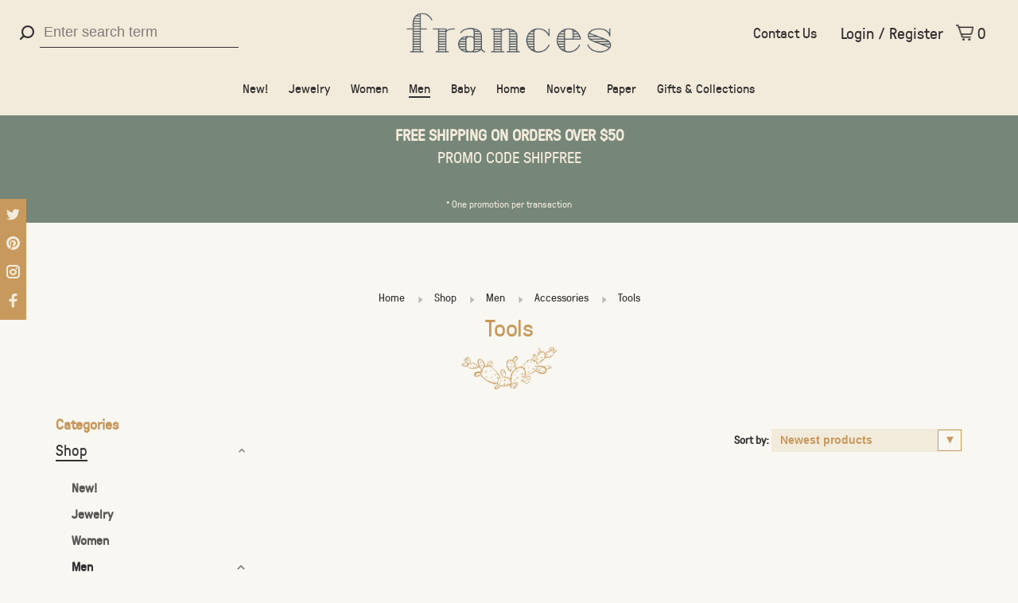

--- FILE ---
content_type: text/html;charset=utf-8
request_url: https://www.shopfrancesboutique.com/shop/men/accessories/tools/?source=facebook
body_size: 28725
content:
<!DOCTYPE html>
<html lang="en">

<head>
    <meta charset="utf-8"/>
<!-- [START] 'blocks/head.rain' -->
<!--

  (c) 2008-2026 Lightspeed Netherlands B.V.
  http://www.lightspeedhq.com
  Generated: 25-01-2026 @ 13:56:03

-->
<link rel="canonical" href="https://www.shopfrancesboutique.com/shop/men/accessories/tools/"/>
<link rel="alternate" href="https://www.shopfrancesboutique.com/index.rss" type="application/rss+xml" title="New products"/>
<meta name="robots" content="noodp,noydir"/>
<meta name="google-site-verification" content="dL4bYqpoeu0QQs8pO8QWADuYy9LIt7etDqCZHAVGV2A"/>
<meta name="google-site-verification" content="Cn_tMAI4_TFM1rLdWURjZabAylXsxC7M64kjaLETK2g"/>
<meta property="og:url" content="https://www.shopfrancesboutique.com/shop/men/accessories/tools/?source=facebook"/>
<meta property="og:site_name" content="Frances"/>
<meta property="og:title" content="Tools"/>
<meta property="og:description" content="Find unique gifts at the best boutique in Phoenix, AZ. Frances has a curated selection with something for everyone, including jewelry, baby items, &amp; home decor."/>
<script>
var ss360Config={"siteId":"www.shopfrancesboutique.com","searchBox":{"selector":"input[name='q']"},"layout":{"desktop":{"type":"grid"}},"filters":{"enabled":true,"settings":{"fid#1":{"unit":"$"}}},"style":{"additionalCss":"#ss360-layer .ss360-suggests header{border:none}.ss360-more-results{line-height:normal;font-size:1em;box-sizing:content-box}#unibox-suggest-box .uniboxSearchContent{color:#333!important;position:relative!important;top:0!important;right:0!important}input.ss360-sldr-input{height:auto}.ss360-checker-row label{position:static}.ss360-filter-btn{padding:0}.unibox-selectable{line-height:initial}"},"dataPoints":{"exclude":["Tag","Kategorie","Tag","Category","Tag","Catégorie","Tag","Categorie"],"direction":"column"},"results":{"cta":{"text":"Add to cart","includeContentGroups":["Produkte","Products","Produits","Producten"]}}};if(ss360Config.results!==undefined&&ss360Config.results.cta!==undefined&&(ss360Config.results.cta.link===undefined||ss360Config.results.cta.link.length===0)){ss360Config.results.cta.clickCallback=function(e,product){var variantId=(product.dataPoints.filter(function(dp){return dp.key==='mainVariantId'})[0]||{}).value;if(variantId!==undefined){var form=document.createElement('form');form.setAttribute('method','POST');form.setAttribute('action',window.location.protocol+'//'+window.location.hostname+'/cart/add/'+variantId);document.getElementsByTagName('body')[0].appendChild(form);form.submit()}}}
</script>
<!--[if lt IE 9]>
<script src="https://cdn.shoplightspeed.com/assets/html5shiv.js?2025-02-20"></script>
<![endif]-->
<!-- [END] 'blocks/head.rain' -->
        <meta property="og:image" content="https://cdn.shoplightspeed.com/shops/620311/themes/9901/assets/social-media-image.jpg?20240611184240">
        <meta property="og:type" content="website" />
    <meta property="og:image:width" content="1200">
    <meta property="og:image:height " content="800">
    <meta name="twitter:card" content="summary" />
    <meta name="twitter:site" content="@shop_frances" />
    <meta name="twitter:creator" content="@shop_frances" />
                <!-- <title>Tools - Frances</title> -->
    <title>Tools</title>
    <meta name="description" content="Find unique gifts at the best boutique in Phoenix, AZ. Frances has a curated selection with something for everyone, including jewelry, baby items, &amp; home decor." />
    <meta name="keywords" content="Tools, unique gifts from phoenix, unique gifts phoenix, souvenirs phoenix, local phoenix, boutique phoenix" />
    <meta http-equiv="X-UA-Compatible" content="ie=edge">
    <meta name="viewport" content="width=device-width, initial-scale=1.0">
    <meta name="apple-mobile-web-app-capable" content="yes">
    <meta name="apple-mobile-web-app-status-bar-style" content="black">
    <meta name="viewport" content="width=device-width, initial-scale=1, maximum-scale=1, user-scalable=0" />
  	<meta name="ahrefs-site-verification" content="284d95369328ab8340223eecb71de0b00be402f06cd72557ffd48f38d9532369">
		<meta name=“facebook-domain-verification” content=“inet71jnsbw2lh5aaf4d1wed5urb9n” />
                            <link rel="shortcut icon" href="https://cdn.shoplightspeed.com/shops/620311/themes/9901/assets/favicon.ico?20240611184240" type="image/x-icon" />
    <!-- comment out unneeded scripts    
    <link href='//fonts.googleapis.com/css?family=Overpass:400,400i,300,500,600,700,700i,800,900' rel='stylesheet' type='text/css'> 
           
    <link href='//fonts.googleapis.com/css?family=Overpass:400,400i,300,500,600,700,700i,800,900' rel='stylesheet' type='text/css'>
        <link rel="stylesheet" href="https://cdn.shoplightspeed.com/shops/620311/themes/9901/assets/jquery-ui-min.css?2024061719580320201124142925" type="text/css" />
    <link rel="stylesheet" href="https://cdn.shoplightspeed.com/shops/620311/themes/9901/assets/featherlight-min.css?2024061719580320201124142925" type="text/css" />
    <link rel="stylesheet" href="https://cdn.shoplightspeed.com/shops/620311/themes/9901/assets/slick-lightbox.css?2024061719580320201124142925" type="text/css" />
    <link rel="stylesheet" href="https://cdn.shoplightspeed.com/shops/620311/themes/9901/assets/jquery-background-video.css?2024061719580320201124142925" type="text/css" />
    <link rel="stylesheet" href="https://cdn.shoplightspeed.com/shops/620311/themes/9901/assets/selectric.css?2024061719580320201124142925" type="text/css" />
    <link rel="stylesheet" href="https://cdn.shoplightspeed.com/shops/620311/themes/9901/assets/reset.css?2024061719580320201124142925">
        -->
    <link rel="stylesheet" href="https://cdn.shoplightspeed.com/assets/gui-2-0.css?2025-02-20" />
    <link rel="stylesheet" href="https://cdn.shoplightspeed.com/assets/gui-responsive-2-0.css?2025-02-20" />
    <link href="https://fonts.googleapis.com/css2?family=Cutive+Mono&display=swap" rel="stylesheet">
    <style>
        @font-face {
        font-family: 'gt_pressura_monolight';
        src: url('https://cdn.shoplightspeed.com/shops/620311/themes/9901/assets/gt-pressura-mono-light-webfont.woff2?2024061719580320201124142925') format('woff2'),
             url('https://cdn.shoplightspeed.com/shops/620311/themes/9901/assets/gt-pressura-mono-light-webfont.woff?2024061719580320201124142925') format('woff');
        font-weight: normal;
        font-style: normal;
        font-display: swap;
    }
    @font-face {
        font-family: 'GTPressura';
        src: url('https://cdn.shoplightspeed.com/shops/620311/themes/9901/assets/gt-pressura-regular-webfont.woff2?2024061719580320201124142925') format('woff2'),
             url('https://cdn.shoplightspeed.com/shops/620311/themes/9901/assets/gt-pressura-regular-webfont.woff?2024061719580320201124142925') format('woff');
        font-weight: normal;
        font-style: normal;
        font-display: swap;
    }
    </style>
    <link rel="stylesheet" href="https://cdn.shoplightspeed.com/shops/620311/themes/9901/assets/style.css?2024061719580320201124142925">
    <link rel="stylesheet" href="https://cdn.shoplightspeed.com/shops/620311/themes/9901/assets/settings.css?2024061719580320201124142925" />
    <link rel="stylesheet" href="https://cdn.shoplightspeed.com/shops/620311/themes/9901/assets/custom.css?2024061719580320201124142925" />
    <link rel="stylesheet" href="https://cdn.shoplightspeed.com/shops/620311/themes/9901/assets/custom.css.scss?2024061719580320201124142925" />
    <link rel="stylesheet" href="https://cdn.shoplightspeed.com/shops/620311/themes/9901/assets/slick.css?2024061719580320201124142925" />
    <script src="//ajax.googleapis.com/ajax/libs/jquery/3.0.0/jquery.min.js"></script>
    <script type="text/javascript" defer>
    if (!window.jQuery) document.write('<script src="https://cdn.shoplightspeed.com/shops/620311/themes/9901/assets/jquery-3.0.0.min.js?2024061719580320201124142925"><\/script>');
    </script>
    
    
    
    <!-- bugherd
    script type='text/javascript'>
    (function (d, t) {
      var bh = d.createElement(t), s = d.getElementsByTagName(t)[0];
      bh.type = 'text/javascript';
      bh.src = 'https://www.bugherd.com/sidebarv2.js?apikey=x9xviwgtt4r8tbjtxgzyzg';
      s.parentNode.insertBefore(bh, s);
      })(document, 'script');
    </script -->
        <!-- Google Tag Manager -->
    <script>
    (function(w, d, s, l, i) {
        w[l] = w[l] || [];
        w[l].push({
            'gtm.start': new Date().getTime(),
            event: 'gtm.js'
        });
        var f = d.getElementsByTagName(s)[0],
            j = d.createElement(s),
            dl = l != 'dataLayer' ? '&l=' + l : '';
        j.async = true;
        j.src =
            'https://www.googletagmanager.com/gtm.js?id=' + i + dl;
        f.parentNode.insertBefore(j, f);
    })(window, document, 'script', 'dataLayer', 'GTM-KSDHH5R');
    </script>
    <!-- End Google Tag Manager -->
        <!-- Global site tag (gtag.js) - Google Ads: 705122006 -->
    <script async src="https://www.googletagmanager.com/gtag/js?id=AW-705122006"></script>
    <script>
    window.dataLayer = window.dataLayer || [];
    function gtag() { dataLayer.push(arguments); }
    gtag('js', new Date());
    gtag('config', 'AW-705122006');
    </script>
    <!-- Active Campaign Site tracking -->
    <script type="text/javascript" defer>
    (function(e, t, o, n, p, r, i) { e.visitorGlobalObjectAlias = n;
        e[e.visitorGlobalObjectAlias] = e[e.visitorGlobalObjectAlias] || function() {
            (e[e.visitorGlobalObjectAlias].q = e[e.visitorGlobalObjectAlias].q || []).push(arguments) };
        e[e.visitorGlobalObjectAlias].l = (new Date).getTime();
        r = t.createElement("script");
        r.src = o;
        r.async = true;
        i = t.getElementsByTagName("script")[0];
        i.parentNode.insertBefore(r, i) })(window, document, "https://diffuser-cdn.app-us1.com/diffuser/diffuser.js", "vgo");
    vgo('setAccount', '475557677');
    vgo('setTrackByDefault', true);
    vgo('process');
    </script>
    <!-- end Active Campaign Site tracking -->
</head>

<body id="Tools" >
        <!-- Google Tag Manager (noscript) -->
    <noscript><iframe src="https://www.googletagmanager.com/ns.html?id=GTM-KSDHH5R" height="0" width="0" style="display:none;visibility:hidden"></iframe></noscript>
    <!-- End Google Tag Manager (noscript) -->

    <div class="address-bar">10 w camelback road • phoenix, az 85013 : <a href="tel:602.279.5467" target="_blank">602.279.5467</a></div>
    <div class="discount-alert"></div>
    <div class="page-content">
                                                                                                        <script type="text/javascript" defer>
        var product_image_size = '660x880x1',
            product_image_thumb = '132x176x1',
            product_in_stock_label = 'In stock ',
            product_backorder_label = 'On backorder ',
            product_out_of_stock_label = 'Out of stock ',
            product_multiple_variant_label = 'View all product options ',
            show_variant_picker = 1,
            display_variant_picker_on = 'all',
            show_newsletter_promo_popup = 1,
            newsletter_promo_delay = '0',
            newsletter_promo_hide_until = '14',
            currency_format = '$',
            number_format = '0, 0.00 ',
            shop_url = 'https://www.shopfrancesboutique.com/',
            shop_id = '620311',
            readmore = 'Read more ',
            search_url = "https://www.shopfrancesboutique.com/search/",
            search_empty = 'No products found ',
            view_all_results = 'View all results ';
        </script>
        
<div class="mobile-nav-overlay"></div>

<header class="site-header site-header-lg mega-menu-header menu-bottom-layout menu-bottom-layout-center">
  
    <nav class="secondary-nav nav-style secondary-nav-left">
    <ul>
    
      <li class="search-trigger-item">
        <a href="#" title="Search" class="search-trigger"><span class="nc-icon-mini ui-1_zoom"></span></a>
      </li>
    </ul>

    <div class="search-header secondary-style">
      <form action="https://www.shopfrancesboutique.com/search/" method="get" id="searchForm" class="ajax-enabled">
        <input type="text" name="q" autocomplete="off" value="" placeholder="search">
        <a href="#" class="search-close">Close</a>
        <div class="search-results"></div>
      </form>
    </div>
    
  </nav>
    
  <a href="https://www.shopfrancesboutique.com/" class="logo logo-lg logo-center">
          <img src="https://cdn.shoplightspeed.com/shops/620311/themes/9901/assets/logo.png?20240611184240" alt="Frances" class="logo-image">
      <img src="https://cdn.shoplightspeed.com/shops/620311/themes/9901/assets/logo-white.png?2024061719580320201124142925" alt="Frances" class="logo-image logo-image-white">
      </a>

  <nav class="main-nav nav-style">
    <ul>
      
                  	
      	              
      
      
      
                    <ul class="">
                          <li class="subsubitem">
                <a class="underline-hover" href="https://www.shopfrancesboutique.com/shop/new/" title="New!">New!</a>
                
                              </li>
                          <li class="subsubitem has-child">
                <a class="underline-hover" href="https://www.shopfrancesboutique.com/shop/jewelry/" title="Jewelry">Jewelry</a>
                
                                <ul class="">
                                      <li class="subsubitem ">
                      <a class="underline-hover" href="https://www.shopfrancesboutique.com/shop/jewelry/necklaces/" title="Necklaces">Necklaces</a>
                      
                                            
                    </li>
                                      <li class="subsubitem ">
                      <a class="underline-hover" href="https://www.shopfrancesboutique.com/shop/jewelry/earrings/" title="Earrings">Earrings</a>
                      
                                            
                    </li>
                                      <li class="subsubitem ">
                      <a class="underline-hover" href="https://www.shopfrancesboutique.com/shop/jewelry/bracelets/" title="Bracelets">Bracelets</a>
                      
                                            
                    </li>
                                      <li class="subsubitem ">
                      <a class="underline-hover" href="https://www.shopfrancesboutique.com/shop/jewelry/rings/" title="Rings">Rings</a>
                      
                                            
                    </li>
                                      <li class="subsubitem ">
                      <a class="underline-hover" href="https://www.shopfrancesboutique.com/shop/jewelry/anklets/" title="Anklets">Anklets</a>
                      
                                            
                    </li>
                                  </ul>
                
                              </li>
                          <li class="subsubitem has-child">
                <a class="underline-hover" href="https://www.shopfrancesboutique.com/shop/women/" title="Women">Women</a>
                
                                <ul class="">
                                      <li class="subsubitem  has-child">
                      <a class="underline-hover" href="https://www.shopfrancesboutique.com/shop/women/clothing/" title="Clothing">Clothing</a>
                      
                                              <ul class="">
                                                      <li class="subsubitem ">
                              <a class="underline-hover" href="https://www.shopfrancesboutique.com/shop/women/clothing/shirts/" title="Shirts">Shirts</a>
                            </li>                  	
                                                  </ul>
                			                      
                    </li>
                                      <li class="subsubitem  has-child">
                      <a class="underline-hover" href="https://www.shopfrancesboutique.com/shop/women/accessories/" title="Accessories">Accessories</a>
                      
                                              <ul class="">
                                                      <li class="subsubitem ">
                              <a class="underline-hover" href="https://www.shopfrancesboutique.com/shop/women/accessories/bags/" title="Bags">Bags</a>
                            </li>                  	
                                                      <li class="subsubitem ">
                              <a class="underline-hover" href="https://www.shopfrancesboutique.com/shop/women/accessories/hair-accessories/" title="Hair Accessories">Hair Accessories</a>
                            </li>                  	
                                                      <li class="subsubitem ">
                              <a class="underline-hover" href="https://www.shopfrancesboutique.com/shop/women/accessories/hats/" title="Hats">Hats</a>
                            </li>                  	
                                                  </ul>
                			                      
                    </li>
                                      <li class="subsubitem  has-child">
                      <a class="underline-hover" href="https://www.shopfrancesboutique.com/shop/women/beauty/" title="Beauty">Beauty</a>
                      
                                              <ul class="">
                                                      <li class="subsubitem  has-child">
                              <a class="underline-hover" href="https://www.shopfrancesboutique.com/shop/women/beauty/face/" title="Face">Face</a>
                            </li>                  	
                                                      <li class="subsubitem ">
                              <a class="underline-hover" href="https://www.shopfrancesboutique.com/shop/women/beauty/hair/" title="Hair">Hair</a>
                            </li>                  	
                                                      <li class="subsubitem ">
                              <a class="underline-hover" href="https://www.shopfrancesboutique.com/shop/women/beauty/body/" title="Body">Body</a>
                            </li>                  	
                                                  </ul>
                			                      
                    </li>
                                      <li class="subsubitem ">
                      <a class="underline-hover" href="https://www.shopfrancesboutique.com/shop/women/gifts-for-her/" title="Gifts for Her">Gifts for Her</a>
                      
                                            
                    </li>
                                  </ul>
                
                              </li>
                          <li class="subsubitem has-child">
                <a class="underline-hover active" href="https://www.shopfrancesboutique.com/shop/men/" title="Men">Men</a>
                
                                <ul class="">
                                      <li class="subsubitem  has-child">
                      <a class="underline-hover" href="https://www.shopfrancesboutique.com/shop/men/clothing/" title="Clothing">Clothing</a>
                      
                                              <ul class="">
                                                      <li class="subsubitem ">
                              <a class="underline-hover" href="https://www.shopfrancesboutique.com/shop/men/clothing/shirts/" title="Shirts">Shirts</a>
                            </li>                  	
                                                  </ul>
                			                      
                    </li>
                                      <li class="subsubitem  has-child">
                      <a class="underline-hover" href="https://www.shopfrancesboutique.com/shop/men/accessories/" title="Accessories">Accessories</a>
                      
                                              <ul class="">
                                                      <li class="subsubitem ">
                              <a class="underline-hover" href="https://www.shopfrancesboutique.com/shop/men/accessories/hats/" title="Hats">Hats</a>
                            </li>                  	
                                                      <li class="subsubitem ">
                              <a class="underline-hover" href="https://www.shopfrancesboutique.com/shop/men/accessories/wallets-money-clips/" title="Wallets &amp; Money Clips">Wallets &amp; Money Clips</a>
                            </li>                  	
                                                      <li class="subsubitem ">
                              <a class="underline-hover" href="https://www.shopfrancesboutique.com/shop/men/accessories/socks/" title="Socks">Socks</a>
                            </li>                  	
                                                      <li class="subsubitem ">
                              <a class="underline-hover" href="https://www.shopfrancesboutique.com/shop/men/accessories/tools/" title="Tools">Tools</a>
                            </li>                  	
                                                  </ul>
                			                      
                    </li>
                                      <li class="subsubitem  has-child">
                      <a class="underline-hover" href="https://www.shopfrancesboutique.com/shop/men/grooming/" title="Grooming">Grooming</a>
                      
                                              <ul class="">
                                                      <li class="subsubitem  has-child">
                              <a class="underline-hover" href="https://www.shopfrancesboutique.com/shop/men/grooming/face/" title="Face">Face</a>
                            </li>                  	
                                                      <li class="subsubitem ">
                              <a class="underline-hover" href="https://www.shopfrancesboutique.com/shop/men/grooming/hair/" title="Hair">Hair</a>
                            </li>                  	
                                                      <li class="subsubitem ">
                              <a class="underline-hover" href="https://www.shopfrancesboutique.com/shop/men/grooming/body/" title="Body">Body</a>
                            </li>                  	
                                                  </ul>
                			                      
                    </li>
                                      <li class="subsubitem ">
                      <a class="underline-hover" href="https://www.shopfrancesboutique.com/shop/men/gifts-for-him/" title="Gifts for Him">Gifts for Him</a>
                      
                                            
                    </li>
                                  </ul>
                
                              </li>
                          <li class="subsubitem has-child">
                <a class="underline-hover" href="https://www.shopfrancesboutique.com/shop/baby/" title="Baby">Baby</a>
                
                                <ul class="">
                                      <li class="subsubitem  has-child">
                      <a class="underline-hover" href="https://www.shopfrancesboutique.com/shop/baby/clothing/" title="Clothing">Clothing</a>
                      
                                              <ul class="">
                                                      <li class="subsubitem ">
                              <a class="underline-hover" href="https://www.shopfrancesboutique.com/shop/baby/clothing/one-pieces/" title="One-Pieces">One-Pieces</a>
                            </li>                  	
                                                      <li class="subsubitem ">
                              <a class="underline-hover" href="https://www.shopfrancesboutique.com/shop/baby/clothing/toddler-tees/" title="Toddler Tees">Toddler Tees</a>
                            </li>                  	
                                                      <li class="subsubitem ">
                              <a class="underline-hover" href="https://www.shopfrancesboutique.com/shop/baby/clothing/dresses/" title="Dresses">Dresses</a>
                            </li>                  	
                                                  </ul>
                			                      
                    </li>
                                      <li class="subsubitem  has-child">
                      <a class="underline-hover" href="https://www.shopfrancesboutique.com/shop/baby/accessories/" title="Accessories">Accessories</a>
                      
                                              <ul class="">
                                                      <li class="subsubitem ">
                              <a class="underline-hover" href="https://www.shopfrancesboutique.com/shop/baby/accessories/youth-hats/" title="Youth Hats">Youth Hats</a>
                            </li>                  	
                                                  </ul>
                			                      
                    </li>
                                      <li class="subsubitem ">
                      <a class="underline-hover" href="https://www.shopfrancesboutique.com/shop/baby/toys/" title="Toys">Toys</a>
                      
                                            
                    </li>
                                      <li class="subsubitem  has-child">
                      <a class="underline-hover" href="https://www.shopfrancesboutique.com/shop/baby/nursery/" title="Nursery">Nursery</a>
                      
                                              <ul class="">
                                                      <li class="subsubitem ">
                              <a class="underline-hover" href="https://www.shopfrancesboutique.com/shop/baby/nursery/blankets-swaddles/" title="Blankets &amp; Swaddles">Blankets &amp; Swaddles</a>
                            </li>                  	
                                                      <li class="subsubitem ">
                              <a class="underline-hover" href="https://www.shopfrancesboutique.com/shop/baby/nursery/decor/" title="Decor">Decor</a>
                            </li>                  	
                                                  </ul>
                			                      
                    </li>
                                      <li class="subsubitem ">
                      <a class="underline-hover" href="https://www.shopfrancesboutique.com/shop/baby/books/" title="Books">Books</a>
                      
                                            
                    </li>
                                      <li class="subsubitem ">
                      <a class="underline-hover" href="https://www.shopfrancesboutique.com/shop/baby/cards/" title="Cards">Cards</a>
                      
                                            
                    </li>
                                      <li class="subsubitem ">
                      <a class="underline-hover" href="https://www.shopfrancesboutique.com/shop/baby/gifts-for-baby/" title="Gifts for Baby">Gifts for Baby</a>
                      
                                            
                    </li>
                                  </ul>
                
                              </li>
                          <li class="subsubitem has-child">
                <a class="underline-hover" href="https://www.shopfrancesboutique.com/shop/home/" title="Home">Home</a>
                
                                <ul class="">
                                      <li class="subsubitem ">
                      <a class="underline-hover" href="https://www.shopfrancesboutique.com/shop/home/candles-scents/" title="Candles &amp; Scents">Candles &amp; Scents</a>
                      
                                            
                    </li>
                                      <li class="subsubitem ">
                      <a class="underline-hover" href="https://www.shopfrancesboutique.com/shop/home/kitchen/" title="Kitchen">Kitchen</a>
                      
                                            
                    </li>
                                      <li class="subsubitem ">
                      <a class="underline-hover" href="https://www.shopfrancesboutique.com/shop/home/bar/" title="Bar">Bar</a>
                      
                                            
                    </li>
                                      <li class="subsubitem ">
                      <a class="underline-hover" href="https://www.shopfrancesboutique.com/shop/home/decor/" title="Decor">Decor</a>
                      
                                            
                    </li>
                                      <li class="subsubitem ">
                      <a class="underline-hover" href="https://www.shopfrancesboutique.com/shop/home/books/" title="Books">Books</a>
                      
                                            
                    </li>
                                      <li class="subsubitem ">
                      <a class="underline-hover" href="https://www.shopfrancesboutique.com/shop/home/outdoor/" title="Outdoor">Outdoor</a>
                      
                                            
                    </li>
                                      <li class="subsubitem ">
                      <a class="underline-hover" href="https://www.shopfrancesboutique.com/shop/home/gifts-for-home/" title="Gifts for Home">Gifts for Home</a>
                      
                                            
                    </li>
                                  </ul>
                
                              </li>
                          <li class="subsubitem has-child">
                <a class="underline-hover" href="https://www.shopfrancesboutique.com/shop/novelty/" title="Novelty">Novelty</a>
                
                                <ul class="">
                                      <li class="subsubitem ">
                      <a class="underline-hover" href="https://www.shopfrancesboutique.com/shop/novelty/stickers/" title="Stickers">Stickers</a>
                      
                                            
                    </li>
                                      <li class="subsubitem ">
                      <a class="underline-hover" href="https://www.shopfrancesboutique.com/shop/novelty/keychains/" title="Keychains">Keychains</a>
                      
                                            
                    </li>
                                      <li class="subsubitem ">
                      <a class="underline-hover" href="https://www.shopfrancesboutique.com/shop/novelty/pins/" title="Pins">Pins</a>
                      
                                            
                    </li>
                                      <li class="subsubitem ">
                      <a class="underline-hover" href="https://www.shopfrancesboutique.com/shop/novelty/magnets/" title="Magnets">Magnets</a>
                      
                                            
                    </li>
                                      <li class="subsubitem ">
                      <a class="underline-hover" href="https://www.shopfrancesboutique.com/shop/novelty/games/" title="Games">Games</a>
                      
                                            
                    </li>
                                      <li class="subsubitem ">
                      <a class="underline-hover" href="https://www.shopfrancesboutique.com/shop/novelty/storage/" title="Storage">Storage</a>
                      
                                            
                    </li>
                                  </ul>
                
                              </li>
                          <li class="subsubitem has-child">
                <a class="underline-hover" href="https://www.shopfrancesboutique.com/shop/paper/" title="Paper">Paper</a>
                
                                <ul class="">
                                      <li class="subsubitem ">
                      <a class="underline-hover" href="https://www.shopfrancesboutique.com/shop/paper/notebooks/" title="Notebooks">Notebooks</a>
                      
                                            
                    </li>
                                      <li class="subsubitem ">
                      <a class="underline-hover" href="https://www.shopfrancesboutique.com/shop/paper/notepads/" title="Notepads">Notepads</a>
                      
                                            
                    </li>
                                      <li class="subsubitem  has-child">
                      <a class="underline-hover" href="https://www.shopfrancesboutique.com/shop/paper/cards/" title="Cards">Cards</a>
                      
                                              <ul class="">
                                                      <li class="subsubitem ">
                              <a class="underline-hover" href="https://www.shopfrancesboutique.com/shop/paper/cards/birthday/" title="Birthday">Birthday</a>
                            </li>                  	
                                                      <li class="subsubitem ">
                              <a class="underline-hover" href="https://www.shopfrancesboutique.com/shop/paper/cards/love/" title="Love">Love</a>
                            </li>                  	
                                                      <li class="subsubitem ">
                              <a class="underline-hover" href="https://www.shopfrancesboutique.com/shop/paper/cards/thinking-of-you/" title="Thinking of You">Thinking of You</a>
                            </li>                  	
                                                      <li class="subsubitem ">
                              <a class="underline-hover" href="https://www.shopfrancesboutique.com/shop/paper/cards/wedding-anniversary/" title="Wedding/ Anniversary">Wedding/ Anniversary</a>
                            </li>                  	
                                                      <li class="subsubitem ">
                              <a class="underline-hover" href="https://www.shopfrancesboutique.com/shop/paper/cards/humor-pg-13/" title="Humor/ PG-13">Humor/ PG-13</a>
                            </li>                  	
                                                      <li class="subsubitem ">
                              <a class="underline-hover" href="https://www.shopfrancesboutique.com/shop/paper/cards/thank-you/" title="Thank You">Thank You</a>
                            </li>                  	
                                                      <li class="subsubitem ">
                              <a class="underline-hover" href="https://www.shopfrancesboutique.com/shop/paper/cards/congratulations/" title="Congratulations">Congratulations</a>
                            </li>                  	
                                                      <li class="subsubitem ">
                              <a class="underline-hover" href="https://www.shopfrancesboutique.com/shop/paper/cards/just-because/" title="Just Because">Just Because</a>
                            </li>                  	
                                                      <li class="subsubitem ">
                              <a class="underline-hover" href="https://www.shopfrancesboutique.com/shop/paper/cards/holiday/" title="Holiday">Holiday</a>
                            </li>                  	
                                                      <li class="subsubitem ">
                              <a class="underline-hover" href="https://www.shopfrancesboutique.com/shop/paper/cards/arizona/" title="Arizona">Arizona</a>
                            </li>                  	
                                                  </ul>
                			                      
                    </li>
                                      <li class="subsubitem ">
                      <a class="underline-hover" href="https://www.shopfrancesboutique.com/shop/paper/planners/" title="Planners">Planners</a>
                      
                                            
                    </li>
                                      <li class="subsubitem ">
                      <a class="underline-hover" href="https://www.shopfrancesboutique.com/shop/paper/pens-pencils/" title="Pens &amp; Pencils">Pens &amp; Pencils</a>
                      
                                            
                    </li>
                                      <li class="subsubitem ">
                      <a class="underline-hover" href="https://www.shopfrancesboutique.com/shop/paper/prints/" title="Prints">Prints</a>
                      
                                            
                    </li>
                                      <li class="subsubitem ">
                      <a class="underline-hover" href="https://www.shopfrancesboutique.com/shop/paper/desk-accessories/" title="Desk Accessories">Desk Accessories</a>
                      
                                            
                    </li>
                                  </ul>
                
                              </li>
                          <li class="subsubitem has-child">
                <a class="underline-hover" href="https://www.shopfrancesboutique.com/shop/gifts-collections/" title="Gifts &amp; Collections">Gifts &amp; Collections</a>
                
                                <ul class="">
                                      <li class="subsubitem ">
                      <a class="underline-hover" href="https://www.shopfrancesboutique.com/shop/gifts-collections/shop-local/" title="Shop Local">Shop Local</a>
                      
                                            
                    </li>
                                      <li class="subsubitem ">
                      <a class="underline-hover" href="https://www.shopfrancesboutique.com/shop/gifts-collections/gifts-for-her/" title="Gifts for Her">Gifts for Her</a>
                      
                                            
                    </li>
                                      <li class="subsubitem ">
                      <a class="underline-hover" href="https://www.shopfrancesboutique.com/shop/gifts-collections/gifts-for-him/" title="Gifts for Him">Gifts for Him</a>
                      
                                            
                    </li>
                                      <li class="subsubitem ">
                      <a class="underline-hover" href="https://www.shopfrancesboutique.com/shop/gifts-collections/gifts-for-baby/" title="Gifts for Baby">Gifts for Baby</a>
                      
                                            
                    </li>
                                      <li class="subsubitem ">
                      <a class="underline-hover" href="https://www.shopfrancesboutique.com/shop/gifts-collections/gifts-for-home/" title="Gifts for Home">Gifts for Home</a>
                      
                                            
                    </li>
                                      <li class="subsubitem ">
                      <a class="underline-hover" href="https://www.shopfrancesboutique.com/shop/gifts-collections/az-souvenir-shop/" title="AZ Souvenir Shop">AZ Souvenir Shop</a>
                      
                                            
                    </li>
                                      <li class="subsubitem ">
                      <a class="underline-hover" href="https://www.shopfrancesboutique.com/shop/gifts-collections/frances-exclusives/" title="Frances Exclusives">Frances Exclusives</a>
                      
                                            
                    </li>
                                  </ul>
                
                              </li>
                      </ul>
                  </li>
                      
                                                                  
      
      <li class="menu-item-mobile-only m-t-30">
                <a href="#" title="Account" data-featherlight="#loginModal">Login / Register</a>
              </li>
      
            
                              
      
    </ul>
  </nav>

  <nav class="secondary-nav nav-style">
    <a href="/service/contact-us/" class="contact-btn">Contact Us</a>
    <ul>
      <li class="menu-item-desktop-only menu-item-account">
                <a href="#" title="Account" data-featherlight="#loginModal">Login / Register</a>
              </li>
      
            
                              
      
            
            
      <li>
        <a href="#" title="Cart" class="cart-trigger"><span class="nc-icon-mini shopping_bag-20"></span>0</a>
      </li>

      <li class="search-trigger-item search-trigger-center-fix">
        <a href="#" title="Search" class="search-trigger"><span class="nc-icon-mini ui-1_zoom"></span></a>
      </li>
    </ul>

    <div class="search-header secondary-style search-trigger-center-fix">
      <form action="https://www.shopfrancesboutique.com/search/" method="get" id="searchForm" class="ajax-enabled">
        <input type="text" name="q" autocomplete="off" value="" placeholder="Search for product">
        <a href="#" class="search-close">Close</a>
        <div class="search-results"></div>
      </form>
    </div>
    
    <a class="burger">
      <span></span>
    </a>
    
  </nav>
</header>

	<div class="top-bar"><strong>FREE SHIPPING ON ORDERS OVER $50</strong><br><small style>PROMO CODE SHIPFREE<br><br>  <small style="font-size: 12px; margin-bottom:0">* One promotion per transaction</div>






<script>
  
  if (screen && screen.width <= 991) {    
  		var current_url = window.location.href;
      $('.main-nav').find('a').each(function() {
          // console.log($(this).attr('href'));
          if($(this).attr('href') == current_url){
              $(this).parents().addClass('submenu-open');
              // var d = $(this).parent();
              // console.log(current_url);
              // console.log(d);
          }
        
      });
     $( ".main-nav" ).append( $( ".mobile-nav-overlay" ) );
  }
</script>        <div itemscope itemtype="http://schema.org/BreadcrumbList">
	<div itemprop="itemListElement" itemscope itemtype="http://schema.org/ListItem">
    <a itemprop="item" href="https://www.shopfrancesboutique.com/"><span itemprop="name" content="Home"></span></a>
    <meta itemprop="position" content="1" />
  </div>
    	<div itemprop="itemListElement" itemscope itemtype="http://schema.org/ListItem">
      <a itemprop="item" href="https://www.shopfrancesboutique.com/shop/"><span itemprop="name" content="Shop"></span></a>
      <meta itemprop="position" content="2" />
    </div>
    	<div itemprop="itemListElement" itemscope itemtype="http://schema.org/ListItem">
      <a itemprop="item" href="https://www.shopfrancesboutique.com/shop/men/"><span itemprop="name" content="Men"></span></a>
      <meta itemprop="position" content="3" />
    </div>
    	<div itemprop="itemListElement" itemscope itemtype="http://schema.org/ListItem">
      <a itemprop="item" href="https://www.shopfrancesboutique.com/shop/men/accessories/"><span itemprop="name" content="Accessories"></span></a>
      <meta itemprop="position" content="4" />
    </div>
    	<div itemprop="itemListElement" itemscope itemtype="http://schema.org/ListItem">
      <a itemprop="item" href="https://www.shopfrancesboutique.com/shop/men/accessories/tools/"><span itemprop="name" content="Tools"></span></a>
      <meta itemprop="position" content="5" />
    </div>
  </div>

        <div class="cart-sidebar-container">
  <div class="cart-sidebar">
    <button class="cart-sidebar-close" aria-label="Close">✕</button>
    <div class="cart-sidebar-title">
      <h5>Cart</h5>
      <p><span class="item-qty"></span> items</p>
    </div>
    
    <div class="cart-sidebar-body">
        
      <div class="no-cart-products">No products found...</div>
      
    </div>
    
      </div>
</div>        <!-- Login Modal -->
<div class="modal-lighbox login-modal" id="loginModal">
  <div class="row">
    <div class="col-sm-6 m-b-30 login-row p-r-30 sm-p-r-15">
      <h4>Login</h4>
      <p>Log in if you have an account</p>
      <form action="https://www.shopfrancesboutique.com/account/loginPost/?return=https%3A%2F%2Fwww.shopfrancesboutique.com%2Fshop%2Fmen%2Faccessories%2Ftools%2F%3Fsource%3Dfacebook" method="post" class="secondary-style">
        <input type="hidden" name="key" value="51234a97a88ec992f5db1246f346c1f9" />
        <div class="form-row">
          <input type="text" name="email" autocomplete="on" placeholder="Email address" class="required" />
        </div>
        <div class="form-row">
          <input type="password" name="password" autocomplete="on" placeholder="Password" class="required" />
        </div>
        <div class="">
          <a class="button button-arrow popup-validation" href="javascript:;" title="Login">Login</a>
        </div>
      </form>
    </div>
    <div class="col-sm-6 m-b-30 p-l-30 sm-p-l-15">
      <h4>Register</h4>
      <p class="register-subtitle">Having an account with us will allow you to check out faster in the future, store multiple addresses, view and track your orders in your account, and more.</p>
      <a class="button button-arrow" href="https://www.shopfrancesboutique.com/account/register/" title="Create an account">Create an account</a>
    </div>
  </div>
  <div class="text-center forgot-password">
    <a class="forgot-pw" href="https://www.shopfrancesboutique.com/account/password/">Forgot your password?</a>
  </div>
</div>                <main class="main-content">
                        

<div class="container container-sm">
  <!-- Collection Intro -->
    	<div class="text-center m-t-80 sm-m-t-50">
      
            
            <!-- Breadcrumbs -->
      <div class="breadcrumbs">
        <a href="https://www.shopfrancesboutique.com/" title="Home">Home</a>
                <i class="nc-icon-mini arrows-1_small-triangle-right"></i><a href="https://www.shopfrancesboutique.com/shop/">Shop</a>
                <i class="nc-icon-mini arrows-1_small-triangle-right"></i><a href="https://www.shopfrancesboutique.com/shop/men/">Men</a>
                <i class="nc-icon-mini arrows-1_small-triangle-right"></i><a href="https://www.shopfrancesboutique.com/shop/men/accessories/">Accessories</a>
                <i class="nc-icon-mini arrows-1_small-triangle-right"></i><a class="last" href="https://www.shopfrancesboutique.com/shop/men/accessories/tools/">Tools</a>
              </div>
      <!--       <h1 class="page-title">Tools</h1> -->
      <h1 class="page-title">Tools</h1>
      
<!--        -->
    </div>
  </div>
  
<div class="collection-products" id="collection-page">
  <div class="collection-sidebar">
    
    <div class="collection-sidebar-wrapper">
      <button class="filter-close-mobile" aria-label="Close">✕</button>
      <form action="https://www.shopfrancesboutique.com/shop/men/accessories/tools/" method="get" id="sidebar_filters">
        <input type="hidden" name="mode" value="grid" id="filter_form_mode_side" />
        <input type="hidden" name="limit" value="12" id="filter_form_limit_side" />
        <input type="hidden" name="sort" value="newest" id="filter_form_sort_side" />
        <input type="hidden" name="max" value="5" id="filter_form_max_2_side" />
        <input type="hidden" name="min" value="0" id="filter_form_min_2_side" />

        <div class="sidebar-filters">
          
          <div class="filter-wrap active" id="categoriesFilters">
            <div class="filter-title">Categories <span class="nc-icon-mini arrows-3_small-down"></span></div>
            <div class="filter-item">
              <ul class="categories-list">
                                  <li class="active"><a href="https://www.shopfrancesboutique.com/shop/">Shop</a>
                                        <span class="toggle-sub-cats">
                      <span class="nc-icon-mini arrows-3_small-down"></span>
                    </span>
                                                              <ul class="active">
                                                  
                        	<li class="">
                            <a href="https://www.shopfrancesboutique.com/shop/new/">New!</a>
                            
                                                                                  </li>
                                                  
                        	<li class="">
                            <a href="https://www.shopfrancesboutique.com/shop/jewelry/">Jewelry</a>
                            
                                                        <span class="toggle-sub-cats">
                              <span class="nc-icon-mini arrows-3_small-down"></span>
                            </span>
                                                                                    <ul class="">
                                                            <li class="">
                                <a href="https://www.shopfrancesboutique.com/shop/jewelry/necklaces/">Necklaces</a>
                                
                                
<!--                                 NEW ADDED START -->
                                                                  <!--                                 NEW ADDED STOP -->
                                
                                
                              </li>
                                                            <li class="">
                                <a href="https://www.shopfrancesboutique.com/shop/jewelry/earrings/">Earrings</a>
                                
                                
<!--                                 NEW ADDED START -->
                                                                  <!--                                 NEW ADDED STOP -->
                                
                                
                              </li>
                                                            <li class="">
                                <a href="https://www.shopfrancesboutique.com/shop/jewelry/bracelets/">Bracelets</a>
                                
                                
<!--                                 NEW ADDED START -->
                                                                  <!--                                 NEW ADDED STOP -->
                                
                                
                              </li>
                                                            <li class="">
                                <a href="https://www.shopfrancesboutique.com/shop/jewelry/rings/">Rings</a>
                                
                                
<!--                                 NEW ADDED START -->
                                                                  <!--                                 NEW ADDED STOP -->
                                
                                
                              </li>
                                                            <li class="">
                                <a href="https://www.shopfrancesboutique.com/shop/jewelry/anklets/">Anklets</a>
                                
                                
<!--                                 NEW ADDED START -->
                                                                  <!--                                 NEW ADDED STOP -->
                                
                                
                              </li>
                                    
                            </ul>
                                                      </li>
                                                  
                        	<li class="">
                            <a href="https://www.shopfrancesboutique.com/shop/women/">Women</a>
                            
                                                        <span class="toggle-sub-cats">
                              <span class="nc-icon-mini arrows-3_small-down"></span>
                            </span>
                                                                                    <ul class="">
                                                            <li class="">
                                <a href="https://www.shopfrancesboutique.com/shop/women/clothing/">Clothing</a>
                                
                                
<!--                                 NEW ADDED START -->
                                                                  <span class="toggle-sub-cats">
                                    <span class="nc-icon-mini arrows-3_small-down"></span>
                                  </span>
                                                                                                      <ul class="">
                                                                        <li class=""><a href="https://www.shopfrancesboutique.com/shop/women/clothing/shirts/">Shirts</a></li>
                                          
                                  </ul>
                                  <!--                                 NEW ADDED STOP -->
                                
                                
                              </li>
                                                            <li class="">
                                <a href="https://www.shopfrancesboutique.com/shop/women/accessories/">Accessories</a>
                                
                                
<!--                                 NEW ADDED START -->
                                                                  <span class="toggle-sub-cats">
                                    <span class="nc-icon-mini arrows-3_small-down"></span>
                                  </span>
                                                                                                      <ul class="">
                                                                        <li class=""><a href="https://www.shopfrancesboutique.com/shop/women/accessories/bags/">Bags</a></li>
                                                                        <li class=""><a href="https://www.shopfrancesboutique.com/shop/women/accessories/hair-accessories/">Hair Accessories</a></li>
                                                                        <li class=""><a href="https://www.shopfrancesboutique.com/shop/women/accessories/hats/">Hats</a></li>
                                          
                                  </ul>
                                  <!--                                 NEW ADDED STOP -->
                                
                                
                              </li>
                                                            <li class="">
                                <a href="https://www.shopfrancesboutique.com/shop/women/beauty/">Beauty</a>
                                
                                
<!--                                 NEW ADDED START -->
                                                                  <span class="toggle-sub-cats">
                                    <span class="nc-icon-mini arrows-3_small-down"></span>
                                  </span>
                                                                                                      <ul class="">
                                                                        <li class=""><a href="https://www.shopfrancesboutique.com/shop/women/beauty/face/">Face</a></li>
                                                                        <li class=""><a href="https://www.shopfrancesboutique.com/shop/women/beauty/hair/">Hair</a></li>
                                                                        <li class=""><a href="https://www.shopfrancesboutique.com/shop/women/beauty/body/">Body</a></li>
                                          
                                  </ul>
                                  <!--                                 NEW ADDED STOP -->
                                
                                
                              </li>
                                                            <li class="">
                                <a href="https://www.shopfrancesboutique.com/shop/women/gifts-for-her/">Gifts for Her</a>
                                
                                
<!--                                 NEW ADDED START -->
                                                                  <!--                                 NEW ADDED STOP -->
                                
                                
                              </li>
                                    
                            </ul>
                                                      </li>
                                                  
                        	<li class="active">
                            <a href="https://www.shopfrancesboutique.com/shop/men/">Men</a>
                            
                                                        <span class="toggle-sub-cats">
                              <span class="nc-icon-mini arrows-3_small-down"></span>
                            </span>
                                                                                    <ul class="active">
                                                            <li class="">
                                <a href="https://www.shopfrancesboutique.com/shop/men/clothing/">Clothing</a>
                                
                                
<!--                                 NEW ADDED START -->
                                                                  <span class="toggle-sub-cats">
                                    <span class="nc-icon-mini arrows-3_small-down"></span>
                                  </span>
                                                                                                      <ul class="">
                                                                        <li class=""><a href="https://www.shopfrancesboutique.com/shop/men/clothing/shirts/">Shirts</a></li>
                                          
                                  </ul>
                                  <!--                                 NEW ADDED STOP -->
                                
                                
                              </li>
                                                            <li class="active">
                                <a href="https://www.shopfrancesboutique.com/shop/men/accessories/">Accessories</a>
                                
                                
<!--                                 NEW ADDED START -->
                                                                  <span class="toggle-sub-cats">
                                    <span class="nc-icon-mini arrows-3_small-down"></span>
                                  </span>
                                                                                                      <ul class="active">
                                                                        <li class=""><a href="https://www.shopfrancesboutique.com/shop/men/accessories/hats/">Hats</a></li>
                                                                        <li class=""><a href="https://www.shopfrancesboutique.com/shop/men/accessories/wallets-money-clips/">Wallets &amp; Money Clips</a></li>
                                                                        <li class=""><a href="https://www.shopfrancesboutique.com/shop/men/accessories/socks/">Socks</a></li>
                                                                        <li class="active"><a href="https://www.shopfrancesboutique.com/shop/men/accessories/tools/">Tools</a></li>
                                          
                                  </ul>
                                  <!--                                 NEW ADDED STOP -->
                                
                                
                              </li>
                                                            <li class="">
                                <a href="https://www.shopfrancesboutique.com/shop/men/grooming/">Grooming</a>
                                
                                
<!--                                 NEW ADDED START -->
                                                                  <span class="toggle-sub-cats">
                                    <span class="nc-icon-mini arrows-3_small-down"></span>
                                  </span>
                                                                                                      <ul class="">
                                                                        <li class=""><a href="https://www.shopfrancesboutique.com/shop/men/grooming/face/">Face</a></li>
                                                                        <li class=""><a href="https://www.shopfrancesboutique.com/shop/men/grooming/hair/">Hair</a></li>
                                                                        <li class=""><a href="https://www.shopfrancesboutique.com/shop/men/grooming/body/">Body</a></li>
                                          
                                  </ul>
                                  <!--                                 NEW ADDED STOP -->
                                
                                
                              </li>
                                                            <li class="">
                                <a href="https://www.shopfrancesboutique.com/shop/men/gifts-for-him/">Gifts for Him</a>
                                
                                
<!--                                 NEW ADDED START -->
                                                                  <!--                                 NEW ADDED STOP -->
                                
                                
                              </li>
                                    
                            </ul>
                                                      </li>
                                                  
                        	<li class="">
                            <a href="https://www.shopfrancesboutique.com/shop/baby/">Baby</a>
                            
                                                        <span class="toggle-sub-cats">
                              <span class="nc-icon-mini arrows-3_small-down"></span>
                            </span>
                                                                                    <ul class="">
                                                            <li class="">
                                <a href="https://www.shopfrancesboutique.com/shop/baby/clothing/">Clothing</a>
                                
                                
<!--                                 NEW ADDED START -->
                                                                  <span class="toggle-sub-cats">
                                    <span class="nc-icon-mini arrows-3_small-down"></span>
                                  </span>
                                                                                                      <ul class="">
                                                                        <li class=""><a href="https://www.shopfrancesboutique.com/shop/baby/clothing/one-pieces/">One-Pieces</a></li>
                                                                        <li class=""><a href="https://www.shopfrancesboutique.com/shop/baby/clothing/toddler-tees/">Toddler Tees</a></li>
                                                                        <li class=""><a href="https://www.shopfrancesboutique.com/shop/baby/clothing/dresses/">Dresses</a></li>
                                          
                                  </ul>
                                  <!--                                 NEW ADDED STOP -->
                                
                                
                              </li>
                                                            <li class="">
                                <a href="https://www.shopfrancesboutique.com/shop/baby/accessories/">Accessories</a>
                                
                                
<!--                                 NEW ADDED START -->
                                                                  <span class="toggle-sub-cats">
                                    <span class="nc-icon-mini arrows-3_small-down"></span>
                                  </span>
                                                                                                      <ul class="">
                                                                        <li class=""><a href="https://www.shopfrancesboutique.com/shop/baby/accessories/youth-hats/">Youth Hats</a></li>
                                          
                                  </ul>
                                  <!--                                 NEW ADDED STOP -->
                                
                                
                              </li>
                                                            <li class="">
                                <a href="https://www.shopfrancesboutique.com/shop/baby/toys/">Toys</a>
                                
                                
<!--                                 NEW ADDED START -->
                                                                  <!--                                 NEW ADDED STOP -->
                                
                                
                              </li>
                                                            <li class="">
                                <a href="https://www.shopfrancesboutique.com/shop/baby/nursery/">Nursery</a>
                                
                                
<!--                                 NEW ADDED START -->
                                                                  <span class="toggle-sub-cats">
                                    <span class="nc-icon-mini arrows-3_small-down"></span>
                                  </span>
                                                                                                      <ul class="">
                                                                        <li class=""><a href="https://www.shopfrancesboutique.com/shop/baby/nursery/blankets-swaddles/">Blankets &amp; Swaddles</a></li>
                                                                        <li class=""><a href="https://www.shopfrancesboutique.com/shop/baby/nursery/decor/">Decor</a></li>
                                          
                                  </ul>
                                  <!--                                 NEW ADDED STOP -->
                                
                                
                              </li>
                                                            <li class="">
                                <a href="https://www.shopfrancesboutique.com/shop/baby/books/">Books</a>
                                
                                
<!--                                 NEW ADDED START -->
                                                                  <!--                                 NEW ADDED STOP -->
                                
                                
                              </li>
                                                            <li class="">
                                <a href="https://www.shopfrancesboutique.com/shop/baby/cards/">Cards</a>
                                
                                
<!--                                 NEW ADDED START -->
                                                                  <!--                                 NEW ADDED STOP -->
                                
                                
                              </li>
                                                            <li class="">
                                <a href="https://www.shopfrancesboutique.com/shop/baby/gifts-for-baby/">Gifts for Baby</a>
                                
                                
<!--                                 NEW ADDED START -->
                                                                  <!--                                 NEW ADDED STOP -->
                                
                                
                              </li>
                                    
                            </ul>
                                                      </li>
                                                  
                        	<li class="">
                            <a href="https://www.shopfrancesboutique.com/shop/home/">Home</a>
                            
                                                        <span class="toggle-sub-cats">
                              <span class="nc-icon-mini arrows-3_small-down"></span>
                            </span>
                                                                                    <ul class="">
                                                            <li class="">
                                <a href="https://www.shopfrancesboutique.com/shop/home/candles-scents/">Candles &amp; Scents</a>
                                
                                
<!--                                 NEW ADDED START -->
                                                                  <!--                                 NEW ADDED STOP -->
                                
                                
                              </li>
                                                            <li class="">
                                <a href="https://www.shopfrancesboutique.com/shop/home/kitchen/">Kitchen</a>
                                
                                
<!--                                 NEW ADDED START -->
                                                                  <!--                                 NEW ADDED STOP -->
                                
                                
                              </li>
                                                            <li class="">
                                <a href="https://www.shopfrancesboutique.com/shop/home/bar/">Bar</a>
                                
                                
<!--                                 NEW ADDED START -->
                                                                  <!--                                 NEW ADDED STOP -->
                                
                                
                              </li>
                                                            <li class="">
                                <a href="https://www.shopfrancesboutique.com/shop/home/decor/">Decor</a>
                                
                                
<!--                                 NEW ADDED START -->
                                                                  <!--                                 NEW ADDED STOP -->
                                
                                
                              </li>
                                                            <li class="">
                                <a href="https://www.shopfrancesboutique.com/shop/home/books/">Books</a>
                                
                                
<!--                                 NEW ADDED START -->
                                                                  <!--                                 NEW ADDED STOP -->
                                
                                
                              </li>
                                                            <li class="">
                                <a href="https://www.shopfrancesboutique.com/shop/home/outdoor/">Outdoor</a>
                                
                                
<!--                                 NEW ADDED START -->
                                                                  <!--                                 NEW ADDED STOP -->
                                
                                
                              </li>
                                                            <li class="">
                                <a href="https://www.shopfrancesboutique.com/shop/home/gifts-for-home/">Gifts for Home</a>
                                
                                
<!--                                 NEW ADDED START -->
                                                                  <!--                                 NEW ADDED STOP -->
                                
                                
                              </li>
                                    
                            </ul>
                                                      </li>
                                                  
                        	<li class="">
                            <a href="https://www.shopfrancesboutique.com/shop/novelty/">Novelty</a>
                            
                                                        <span class="toggle-sub-cats">
                              <span class="nc-icon-mini arrows-3_small-down"></span>
                            </span>
                                                                                    <ul class="">
                                                            <li class="">
                                <a href="https://www.shopfrancesboutique.com/shop/novelty/stickers/">Stickers</a>
                                
                                
<!--                                 NEW ADDED START -->
                                                                  <!--                                 NEW ADDED STOP -->
                                
                                
                              </li>
                                                            <li class="">
                                <a href="https://www.shopfrancesboutique.com/shop/novelty/keychains/">Keychains</a>
                                
                                
<!--                                 NEW ADDED START -->
                                                                  <!--                                 NEW ADDED STOP -->
                                
                                
                              </li>
                                                            <li class="">
                                <a href="https://www.shopfrancesboutique.com/shop/novelty/pins/">Pins</a>
                                
                                
<!--                                 NEW ADDED START -->
                                                                  <!--                                 NEW ADDED STOP -->
                                
                                
                              </li>
                                                            <li class="">
                                <a href="https://www.shopfrancesboutique.com/shop/novelty/magnets/">Magnets</a>
                                
                                
<!--                                 NEW ADDED START -->
                                                                  <!--                                 NEW ADDED STOP -->
                                
                                
                              </li>
                                                            <li class="">
                                <a href="https://www.shopfrancesboutique.com/shop/novelty/games/">Games</a>
                                
                                
<!--                                 NEW ADDED START -->
                                                                  <!--                                 NEW ADDED STOP -->
                                
                                
                              </li>
                                                            <li class="">
                                <a href="https://www.shopfrancesboutique.com/shop/novelty/storage/">Storage</a>
                                
                                
<!--                                 NEW ADDED START -->
                                                                  <!--                                 NEW ADDED STOP -->
                                
                                
                              </li>
                                    
                            </ul>
                                                      </li>
                                                  
                        	<li class="">
                            <a href="https://www.shopfrancesboutique.com/shop/paper/">Paper</a>
                            
                                                        <span class="toggle-sub-cats">
                              <span class="nc-icon-mini arrows-3_small-down"></span>
                            </span>
                                                                                    <ul class="">
                                                            <li class="">
                                <a href="https://www.shopfrancesboutique.com/shop/paper/notebooks/">Notebooks</a>
                                
                                
<!--                                 NEW ADDED START -->
                                                                  <!--                                 NEW ADDED STOP -->
                                
                                
                              </li>
                                                            <li class="">
                                <a href="https://www.shopfrancesboutique.com/shop/paper/notepads/">Notepads</a>
                                
                                
<!--                                 NEW ADDED START -->
                                                                  <!--                                 NEW ADDED STOP -->
                                
                                
                              </li>
                                                            <li class="">
                                <a href="https://www.shopfrancesboutique.com/shop/paper/cards/">Cards</a>
                                
                                
<!--                                 NEW ADDED START -->
                                                                  <span class="toggle-sub-cats">
                                    <span class="nc-icon-mini arrows-3_small-down"></span>
                                  </span>
                                                                                                      <ul class="">
                                                                        <li class=""><a href="https://www.shopfrancesboutique.com/shop/paper/cards/birthday/">Birthday</a></li>
                                                                        <li class=""><a href="https://www.shopfrancesboutique.com/shop/paper/cards/love/">Love</a></li>
                                                                        <li class=""><a href="https://www.shopfrancesboutique.com/shop/paper/cards/thinking-of-you/">Thinking of You</a></li>
                                                                        <li class=""><a href="https://www.shopfrancesboutique.com/shop/paper/cards/wedding-anniversary/">Wedding/ Anniversary</a></li>
                                                                        <li class=""><a href="https://www.shopfrancesboutique.com/shop/paper/cards/humor-pg-13/">Humor/ PG-13</a></li>
                                                                        <li class=""><a href="https://www.shopfrancesboutique.com/shop/paper/cards/thank-you/">Thank You</a></li>
                                                                        <li class=""><a href="https://www.shopfrancesboutique.com/shop/paper/cards/congratulations/">Congratulations</a></li>
                                                                        <li class=""><a href="https://www.shopfrancesboutique.com/shop/paper/cards/just-because/">Just Because</a></li>
                                                                        <li class=""><a href="https://www.shopfrancesboutique.com/shop/paper/cards/holiday/">Holiday</a></li>
                                                                        <li class=""><a href="https://www.shopfrancesboutique.com/shop/paper/cards/arizona/">Arizona</a></li>
                                          
                                  </ul>
                                  <!--                                 NEW ADDED STOP -->
                                
                                
                              </li>
                                                            <li class="">
                                <a href="https://www.shopfrancesboutique.com/shop/paper/planners/">Planners</a>
                                
                                
<!--                                 NEW ADDED START -->
                                                                  <!--                                 NEW ADDED STOP -->
                                
                                
                              </li>
                                                            <li class="">
                                <a href="https://www.shopfrancesboutique.com/shop/paper/pens-pencils/">Pens &amp; Pencils</a>
                                
                                
<!--                                 NEW ADDED START -->
                                                                  <!--                                 NEW ADDED STOP -->
                                
                                
                              </li>
                                                            <li class="">
                                <a href="https://www.shopfrancesboutique.com/shop/paper/prints/">Prints</a>
                                
                                
<!--                                 NEW ADDED START -->
                                                                  <!--                                 NEW ADDED STOP -->
                                
                                
                              </li>
                                                            <li class="">
                                <a href="https://www.shopfrancesboutique.com/shop/paper/desk-accessories/">Desk Accessories</a>
                                
                                
<!--                                 NEW ADDED START -->
                                                                  <!--                                 NEW ADDED STOP -->
                                
                                
                              </li>
                                    
                            </ul>
                                                      </li>
                                                  
                        	<li class="">
                            <a href="https://www.shopfrancesboutique.com/shop/gifts-collections/">Gifts &amp; Collections</a>
                            
                                                        <span class="toggle-sub-cats">
                              <span class="nc-icon-mini arrows-3_small-down"></span>
                            </span>
                                                                                    <ul class="">
                                                            <li class="">
                                <a href="https://www.shopfrancesboutique.com/shop/gifts-collections/shop-local/">Shop Local</a>
                                
                                
<!--                                 NEW ADDED START -->
                                                                  <!--                                 NEW ADDED STOP -->
                                
                                
                              </li>
                                                            <li class="">
                                <a href="https://www.shopfrancesboutique.com/shop/gifts-collections/gifts-for-her/">Gifts for Her</a>
                                
                                
<!--                                 NEW ADDED START -->
                                                                  <!--                                 NEW ADDED STOP -->
                                
                                
                              </li>
                                                            <li class="">
                                <a href="https://www.shopfrancesboutique.com/shop/gifts-collections/gifts-for-him/">Gifts for Him</a>
                                
                                
<!--                                 NEW ADDED START -->
                                                                  <!--                                 NEW ADDED STOP -->
                                
                                
                              </li>
                                                            <li class="">
                                <a href="https://www.shopfrancesboutique.com/shop/gifts-collections/gifts-for-baby/">Gifts for Baby</a>
                                
                                
<!--                                 NEW ADDED START -->
                                                                  <!--                                 NEW ADDED STOP -->
                                
                                
                              </li>
                                                            <li class="">
                                <a href="https://www.shopfrancesboutique.com/shop/gifts-collections/gifts-for-home/">Gifts for Home</a>
                                
                                
<!--                                 NEW ADDED START -->
                                                                  <!--                                 NEW ADDED STOP -->
                                
                                
                              </li>
                                                            <li class="">
                                <a href="https://www.shopfrancesboutique.com/shop/gifts-collections/az-souvenir-shop/">AZ Souvenir Shop</a>
                                
                                
<!--                                 NEW ADDED START -->
                                                                  <!--                                 NEW ADDED STOP -->
                                
                                
                              </li>
                                                            <li class="">
                                <a href="https://www.shopfrancesboutique.com/shop/gifts-collections/frances-exclusives/">Frances Exclusives</a>
                                
                                
<!--                                 NEW ADDED START -->
                                                                  <!--                                 NEW ADDED STOP -->
                                
                                
                              </li>
                                    
                            </ul>
                                                      </li>
                                              </ul>
                                      </li>
                              </ul>
            </div>
          </div>

          
          
                    
          
        </div>
      </form>
      
            
		</div>
  </div>
  <div class="collection-content">
    
    <div class="filter-open-wrapper">
      <a href="#" class="filter-open">
        <i class="nc-icon-mini ui-3_funnel-39 open-icon"></i>
        <i class="nc-icon-mini ui-1_simple-remove close-icon"></i>
      </a>
      <a href="#" class="filter-open-mobile">
        <i class="nc-icon-mini ui-3_funnel-39 open-icon"></i>
        <i class="nc-icon-mini ui-1_simple-remove close-icon"></i>
      </a>
      
            <form action="https://www.shopfrancesboutique.com/shop/men/accessories/tools/" method="get" id="filter_form_top" class="inline">
        <input type="hidden" name="limit" value="12" id="filter_form_limit_top" />
        <input type="hidden" name="sort" value="newest" id="filter_form_sort_top" />
        <input type="hidden" name="max" value="5" id="filter_form_max_top" />
        <input type="hidden" name="min" value="0" id="filter_form_min_top" />
        
      	<div class="inline collection-actions m-r-15 m-l-15">
          <div class="inline hint-text">Sort by: </div>
          <select name="sort" onchange="$('#filter_form_top').submit();" class="hidden-xs hidden-sm">
                    <option value="default">Default</option>
                    <option value="popular">Most viewed</option>
                    <option value="newest" selected="selected">Newest products</option>
                    <option value="lowest">Lowest price</option>
                    <option value="highest">Highest price</option>
                    <option value="asc">Name ascending</option>
                    <option value="desc">Name descending</option>
                    </select>
        </div>
      </form>
            
          </div>
    
    <div class="grid-list">
      <a href="#" class="grid-switcher-item active" data-value="grid">
      	<i class="nc-icon-mini ui-2_grid-45"></i>
      </a>
      <a href="#" class="grid-switcher-item" data-value="list">
      	<i class="nc-icon-mini nc-icon-mini ui-2_paragraph"></i>
      </a>
    </div>

    <!-- Product list -->
    <div class="products-list row">  

      	      	
      	      		      	      
      	
         
                <div class="no-products-found col-xs-12">No products found...</div>
         
    </div>
    
    <div class="collection-sort">
      <form action="https://www.shopfrancesboutique.com/shop/men/accessories/tools/" method="get" id="filter_form_bottom">
        <input type="hidden" name="limit" value="12" id="filter_form_limit_bottom" />
        <input type="hidden" name="sort" value="newest" id="filter_form_sort_bottom" />
        <input type="hidden" name="max" value="5" id="filter_form_max_bottom" />
        <input type="hidden" name="min" value="0" id="filter_form_min_bottom" />
        
        <div class="row">
          <div class="col-md-6 sm-text-center">
            <!--<a class="filter-trigger m-r-15" href="javascript:;" title="Filters"><i class="nc-icon-mini ui-3_funnel-40"></i></a>-->
                      </div>
          
          <div class="col-md-6 text-right">
                      </div>
          
          <div class="col-md-4 text-right sm-text-center hidden">

            <div class="inline sort-block align-middle text-right pagination collection-actions">
              <div class="inline hint-text m-r-15">Showing 1 - 0 of 0</div>

              <!--
              <div class="inline hint-text">Show:</div>
              <select id="selectbox-2-bottom" name="limit" onchange="$('#formProductsFilters').submit();" class="inline">
                                <option value="4">4</option>
                                <option value="8">8</option>
                                <option value="12" selected="selected">12</option>
                                <option value="16">16</option>
                                <option value="20">20</option>
                                <option value="24">24</option>
                              </select>
              -->

            </div>
            
          </div>
        </div>
      </form>
    </div>

  </div>
</div>



<script type="text/javascript" defer>
  $(function(){
    $('.grid-switcher-item').on('click', function(e) {
    	e.preventDefault();
      $('#filter_form_mode_side').val($(this).data('value')).parent('form').submit();
    });
    
    $('#collection-page input, #collection-page .collection-sort select').change(function(){
      $(this).closest('form').submit();
    });
    
    $(".collection-filter-price.price-filter-1").slider({
      range: true,
      min: 0,
      max: 5,
      values: [0, 5],
      step: 1,
      slide: function( event, ui){
    $('.price-filter-range .min span').html(ui.values[0]);
    $('.price-filter-range .max span').html(ui.values[1]);
    
    $('#filter_form_min_1_top, #filter_form_min_2_side').val(ui.values[0]);
    $('#filter_form_max_1_top, #filter_form_max_2_side').val(ui.values[1]);
  },
    stop: function(event, ui){
    $(this).closest('form').submit();
  }
    });
  $(".collection-filter-price.price-filter-2").slider({
      range: true,
      min: 0,
      max: 5,
      values: [0, 5],
      step: 1,
      slide: function( event, ui){
    $('.price-filter-range .min span').html(ui.values[0]);
    $('.price-filter-range .max span').html(ui.values[1]);
    
    $('#filter_form_min_1_top, #filter_form_min_2_side').val(ui.values[0]);
    $('#filter_form_max_1_top, #filter_form_max_2_side').val(ui.values[1]);
  },
    stop: function(event, ui){
    $(this).closest('form').submit();
  }
    });
  });
</script>                    </main>
                <div class="modal-lighbox promo-modal promo-modal-no-image" id="promoModal">
    <div class="newsletter-promo-wrapper clearfix">
        <div class="newsletter-promo-media">
            <figure style="background-image: url('https://cdn.shoplightspeed.com/shops/620311/themes/9901/assets/promo-image.png?2024061719580320201124142925');"></figure>
        </div>
        <div class="newsletter-promo-content">
            <h3>Here’s to New Friends</h3>
            <p>Sign up and get 20% off your first Frances purchase online.</p>
                        <!-- active campaign -->
            <style>
                #_form_2_ { font-size:14px; line-height:1.6; font-family:arial, helvetica, sans-serif; margin:0; max-width:; }
 #_form_2_ * { outline:0; }
 ._form_hide { display:none; visibility:hidden; }
 ._form_show { display:block; visibility:visible; }
 #_form_2_._form-top { top:0; }
 #_form_2_._form-bottom { bottom:0; }
 #_form_2_._form-left { left:0; }
 #_form_2_._form-right { right:0; }
 #_form_2_ input[type="text"],#_form_2_ input[type="date"],#_form_2_ textarea { padding:6px; height:auto; border:#979797 1px solid; border-radius:4px; color:#000 !important; font-size:13px; -webkit-box-sizing:border-box; -moz-box-sizing:border-box; box-sizing:border-box; }
 #_form_2_ textarea { resize:none; }
 #_form_2_ ._submit { -webkit-appearance:none; cursor:pointer; font-family:arial, sans-serif; font-size:14px; text-align:center; background:#f0eada !important; border:0 !important; color:#ba9b56 !important; padding:10px !important; float:right;}
 #_form_2_ ._close-icon { cursor:pointer; background-image:url('https://d226aj4ao1t61q.cloudfront.net/esfkyjh1u_forms-close-dark.png'); background-repeat:no-repeat; background-size:14.2px 14.2px; position:absolute; display:block; top:11px; right:9px; overflow:hidden; width:16.2px; height:16.2px; }
 #_form_2_ ._close-icon:before { position:relative; }
 #_form_2_ ._form-body { margin-bottom:30px; }
 #_form_2_ ._form-image-left { width:150px; float:left; }
 #_form_2_ ._form-content-right { margin-left:164px; }
 #_form_2_ ._form-branding { color:#fff; font-size:10px; clear:both; text-align:left; margin-top:30px; font-weight:100; }
 #_form_2_ ._form-branding ._logo { display:block; width:130px; height:14px; margin-top:6px; background-image:url('https://d226aj4ao1t61q.cloudfront.net/hh9ujqgv5_aclogo_li.png'); background-size:130px auto; background-repeat:no-repeat; }
 #_form_2_ ._form-label,#_form_2_ ._form_element ._form-label { font-weight:bold; margin-bottom:5px; display:block; }
 #_form_2_._dark ._form-branding { color:#333; }
 #_form_2_._dark ._form-branding ._logo { background-image:url('https://d226aj4ao1t61q.cloudfront.net/jftq2c8s_aclogo_dk.png'); }
 #_form_2_ ._form_element { position:relative; margin-bottom:10px; font-size:0; max-width:100%; }
 #_form_2_ ._form_element * { font-size:14px; }
 #_form_2_ ._form_element._clear { clear:both; width:100%; float:none; }
 #_form_2_ ._form_element._clear:after { clear:left; }
 #_form_2_ ._form_element input[type="text"],#_form_2_ ._form_element input[type="date"],#_form_2_ ._form_element select,#_form_2_ ._form_element textarea:not(.g-recaptcha-response) { display:block; width:100%; -webkit-box-sizing:border-box; -moz-box-sizing:border-box; box-sizing:border-box; }
 #_form_2_ ._field-wrapper { position:relative; }
 #_form_2_ ._inline-style { float:left; }
 #_form_2_ ._inline-style input[type="text"] { width:150px; }
 #_form_2_ ._inline-style:not(._clear) + ._inline-style:not(._clear) { margin-left:20px; }
 #_form_2_ ._form_element img._form-image { max-width:100%; }
 #_form_2_ ._clear-element { clear:left; }
 #_form_2_ ._full_width { width:100%; }
 #_form_2_ ._form_full_field { display:block; width:100%; margin-bottom:10px; }
 #_form_2_ input[type="text"]._has_error,#_form_2_ textarea._has_error { border:#f37c7b 1px solid; }
 #_form_2_ input[type="checkbox"]._has_error { outline:#f37c7b 1px solid; }
 #_form_2_ ._error { display:block; position:absolute; font-size:13px; z-index:10000001; }
 #_form_2_ ._error._above { padding-bottom:4px; top:-41px; right:0; }
 #_form_2_ ._error._below { padding-top:4px; top:100%; right:0; }
 #_form_2_ ._error._above ._error-arrow { bottom:0; right:15px; border-left:5px solid transparent; border-right:5px solid transparent; border-top:5px solid #f37c7b; }
 #_form_2_ ._error._below ._error-arrow { top:0; right:15px; border-left:5px solid transparent; border-right:5px solid transparent; border-bottom:5px solid #f37c7b; }
 #_form_2_ ._error-inner { font-size:13px; font-family:arial, sans-serif; color:#fff; text-align:center; text-decoration:none; -webkit-border-radius:4px; -moz-border-radius:4px; border-radius:4px; }
 #_form_2_ ._error-inner._form_error { margin-bottom:5px; text-align:left; }
 #_form_2_ ._button-wrapper ._error-inner._form_error { position:static; }
 #_form_2_ ._error-inner._no_arrow { margin-bottom:10px; }
 #_form_2_ ._error-arrow { position:absolute; width:0; height:0; }
 #_form_2_ ._error-html { margin-bottom:10px; }
 .pika-single { z-index:10000001 !important; }
 @media all and (min-width:320px) and (max-width:667px) { ::-webkit-scrollbar { display:none; }
 #_form_2_ { margin:0; width:100%; min-width:100%; max-width:100%; box-sizing:border-box; }
 #_form_2_ * { -webkit-box-sizing:border-box; -moz-box-sizing:border-box; box-sizing:border-box; font-size:1em; }
 #_form_2_ ._form-content { margin:0; width:100%; }
 #_form_2_ ._form-inner { display:block; min-width:100%; }
 #_form_2_ ._form-title,#_form_2_ ._inline-style { margin-top:0; margin-right:0; margin-left:0; }
 #_form_2_ ._form-title { font-size:1.2em; }
 #_form_2_ ._form_element { margin:0 0 20px; padding:0; width:100%; }
 #_form_2_ ._form-element,#_form_2_ ._inline-style,#_form_2_ input[type="text"],#_form_2_ label,#_form_2_ p,#_form_2_ textarea:not(.g-recaptcha-response) { float:none; display:block; width:100%; }
 #_form_2_ ._row._checkbox-radio label { display:inline; }
 #_form_2_ ._row,#_form_2_ p,#_form_2_ label { margin-bottom:0.7em; width:100%; }
 #_form_2_ ._row input[type="checkbox"],#_form_2_ ._row input[type="radio"] { margin:0 !important; vertical-align:middle !important; }
 #_form_2_ ._row input[type="checkbox"] + span label { display:inline; }
 #_form_2_ ._row span label { margin:0 !important; width:initial !important; vertical-align:middle !important; }
 #_form_2_ ._form-image { max-width:100%; height:auto !important; }
 #_form_2_ input[type="text"] { padding-left:10px; padding-right:10px; font-size:16px; line-height:1.3em; -webkit-appearance:none; }
 #_form_2_ input[type="radio"],#_form_2_ input[type="checkbox"] { display:inline-block; width:1.3em; height:1.3em; font-size:1em; margin:0 0.3em 0 0; vertical-align:baseline; }
 #_form_2_ button[type="submit"] { padding:20px; font-size:1em; margin-bottom: 2em;}
 #_form_2_ ._inline-style { margin:20px 0 0 !important; }
 }
 #_form_2_ { position:relative; text-align:left; margin:0px auto 0; padding:0px; -webkit-box-sizing:border-box; -moz-box-sizing:border-box; box-sizing:border-box; *zoom:1; background:transparent !important; border:0px solid #f0eada !important; width:auto; -moz-border-radius:0px !important; -webkit-border-radius:0px !important; border-radius:0px !important; color:#333 !important; }
 #_form_2_ ._form-title { font-size:22px; line-height:22px; font-weight:600; margin-bottom:0; }
 #_form_2_:before,#_form_2_:after { content:" "; display:table; }
 #_form_2_:after { clear:both; }
 #_form_2_._inline-style { width:auto; display:inline-block; }
 #_form_2_._inline-style input[type="text"],#_form_2_._inline-style input[type="date"] { padding:10px 12px; }
 #_form_2_._inline-style button._inline-style { position:relative; top:27px; }
 #_form_2_._inline-style p { margin:0; }
 #_form_2_._inline-style ._button-wrapper { position:relative; margin:27px 12.5px 0 20px; }
 #_form_2_ ._form-thank-you { position:relative; left:0; right:0; text-align:center; font-size:18px; }
 @media all and (min-width:320px) and (max-width:667px) { #_form_2_._inline-form._inline-style ._inline-style._button-wrapper { margin-top:20px !important; margin-left:0 !important; }
 }

 #_form_2_ input[type="text"] { background:transparent !important; border-bottom:2px solid #f0eada !important; border-top:none !important; border-left:none !important; border-right:none !important; box-shadow:none !important; border-radius:0 !important; color:#333 !important; padding-left:0 !important; padding-right:0 !important; width:100%; height:46px; padding:10px 15px; border:1px solid #b0b6bb; font-size:14px; line-height:1.5; display:inline-block; -webkit-appearance:none; -moz-appearance:none; -ms-appearance:none; -o-appearance:none; appearance:none; background:transparent !important; border-bottom:2px solid #f0eada !important; border-top:none !important; border-left:none !important; border-right:none !important; box-shadow:none !important; border-radius:0 !important; color:#333 !important; padding-left:0 !important; padding-right:0 !important; }
 #_form_2_ input[type="text"]:focus { border-bottom:2px dashed #f0eada !important; outline:none !important; padding-left:0; padding-right:0; color:#333 !important; }
 #_form_2_ ._x35182429 label,#_form_2_ ._x24780982 label { font-family:'GTPressura', sans-serif !important; text-transform:uppercase; font-size:18px; font-weight:700; color:#333; }
</style>
            <form method="POST" action="https://shopfrancesboutique.activehosted.com/proc.php" id="_form_2_" class="_form _form_2 _inline-form  _dark" novalidate>
                <input type="hidden" name="u" value="2" />
                <input type="hidden" name="f" value="1" />
                <input type="hidden" name="s" />
                <input type="hidden" name="c" value="0" />
                <input type="hidden" name="m" value="0" />
                <input type="hidden" name="act" value="sub" />
                <input type="hidden" name="v" value="2" />
                <div class="_form-content">
                    <div class="_form_element _x35182429 _full_width ">
                        <label class="_form-label">
                            Full Name*
                        </label>
                        <div class="_field-wrapper">
                            <input type="text" name="fullname" placeholder="Type your name" required />
                        </div>
                    </div>
                    <div class="_form_element _x24780982 _full_width ">
                        <label class="_form-label">
                            Email*
                        </label>
                        <div class="_field-wrapper">
                            <input type="text" name="email" placeholder="Type your email" required />
                        </div>
                    </div>
                    <div class="_button-wrapper _full_width">
                        <button id="_form_2_submit" class="_submit" type="submit">
                            SUBMIT
                        </button>
                    </div>
                    <div class="_clear-element">
                    </div>
                </div>
                <div class="_form-thank-you" style="display:none;">
                </div>
                <div class="_form-branding" style="display:none;">
                    <div class="_marketing-by">
                        Marketing by
                    </div>
                    <a href="http://www.activecampaign.com" class="_logo"></a>
                </div>
            </form>
            <script type="text/javascript">
            window.cfields = [];
            window._show_thank_you = function(id, message, trackcmp_url) {
                var form = document.getElementById('_form_' + id + '_'),
                    thank_you = form.querySelector('._form-thank-you');
                form.querySelector('._form-content').style.display = 'none';
                thank_you.innerHTML = message;
                thank_you.style.display = 'block';
                if (typeof(trackcmp_url) != 'undefined' && trackcmp_url) {
                    // Site tracking URL to use after inline form submission.
                    _load_script(trackcmp_url);
                }
                if (typeof window._form_callback !== 'undefined') window._form_callback(id);
            };
            window._show_error = function(id, message, html) {
                var form = document.getElementById('_form_' + id + '_'),
                    err = document.createElement('div'),
                    button = form.querySelector('button'),
                    old_error = form.querySelector('._form_error');
                if (old_error) old_error.parentNode.removeChild(old_error);
                err.innerHTML = message;
                err.className = '_error-inner _form_error _no_arrow';
                var wrapper = document.createElement('div');
                wrapper.className = '_form-inner';
                wrapper.appendChild(err);
                button.parentNode.insertBefore(wrapper, button);
                document.querySelector('[id^="_form"][id$="_submit"]').disabled = false;
                if (html) {
                    var div = document.createElement('div');
                    div.className = '_error-html';
                    div.innerHTML = html;
                    err.appendChild(div);
                }
            };
            window._load_script = function(url, callback) {
                var head = document.querySelector('head'),
                    script = document.createElement('script'),
                    r = false;
                script.type = 'text/javascript';
                script.charset = 'utf-8';
                script.src = url;
                if (callback) {
                    script.onload = script.onreadystatechange = function() {
                        if (!r && (!this.readyState || this.readyState == 'complete')) {
                            r = true;
                            callback();
                        }
                    };
                }
                head.appendChild(script);
            };
            (function() {
                if (window.location.search.search("excludeform") !== -1) return false;
                var getCookie = function(name) {
                    var match = document.cookie.match(new RegExp('(^|; )' + name + '=([^;]+)'));
                    return match ? match[2] : null;
                }
                var setCookie = function(name, value) {
                    var now = new Date();
                    var time = now.getTime();
                    var expireTime = time + 1000 * 60 * 60 * 24 * 365;
                    now.setTime(expireTime);
                    document.cookie = name + '=' + value + '; expires=' + now + ';path=/';
                }
                var addEvent = function(element, event, func) {
                    if (element.addEventListener) {
                        element.addEventListener(event, func);
                    } else {
                        var oldFunc = element['on' + event];
                        element['on' + event] = function() {
                            oldFunc.apply(this, arguments);
                            func.apply(this, arguments);
                        };
                    }
                }
                var _removed = false;
                var form_to_submit = document.getElementById('_form_2_');
                var allInputs = form_to_submit.querySelectorAll('input, select, textarea'),
                    tooltips = [],
                    submitted = false;

                var getUrlParam = function(name) {
                    var regexStr = '[\?&]' + name + '=([^&#]*)';
                    var results = new RegExp(regexStr, 'i').exec(window.location.href);
                    return results != undefined ? decodeURIComponent(results[1]) : false;
                };

                for (var i = 0; i < allInputs.length; i++) {
                    var regexStr = "field\\[(\\d+)\\]";
                    var results = new RegExp(regexStr).exec(allInputs[i].name);
                    if (results != undefined) {
                        allInputs[i].dataset.name = window.cfields[results[1]];
                    } else {
                        allInputs[i].dataset.name = allInputs[i].name;
                    }
                    var fieldVal = getUrlParam(allInputs[i].dataset.name);

                    if (fieldVal) {
                        if (allInputs[i].type == "radio" || allInputs[i].type == "checkbox") {
                            if (allInputs[i].value == fieldVal) {
                                allInputs[i].checked = true;
                            }
                        } else {
                            allInputs[i].value = fieldVal;
                        }
                    }
                }

                var remove_tooltips = function() {
                    for (var i = 0; i < tooltips.length; i++) {
                        tooltips[i].tip.parentNode.removeChild(tooltips[i].tip);
                    }
                    tooltips = [];
                };
                var remove_tooltip = function(elem) {
                    for (var i = 0; i < tooltips.length; i++) {
                        if (tooltips[i].elem === elem) {
                            tooltips[i].tip.parentNode.removeChild(tooltips[i].tip);
                            tooltips.splice(i, 1);
                            return;
                        }
                    }
                };
                var create_tooltip = function(elem, text) {
                    var tooltip = document.createElement('div'),
                        arrow = document.createElement('div'),
                        inner = document.createElement('div'),
                        new_tooltip = {};
                    if (elem.type != 'radio' && elem.type != 'checkbox') {
                        tooltip.className = '_error';
                        arrow.className = '_error-arrow';
                        inner.className = '_error-inner';
                        inner.innerHTML = text;
                        tooltip.appendChild(arrow);
                        tooltip.appendChild(inner);
                        elem.parentNode.appendChild(tooltip);
                    } else {
                        tooltip.className = '_error-inner _no_arrow';
                        tooltip.innerHTML = text;
                        elem.parentNode.insertBefore(tooltip, elem);
                        new_tooltip.no_arrow = true;
                    }
                    new_tooltip.tip = tooltip;
                    new_tooltip.elem = elem;
                    tooltips.push(new_tooltip);
                    return new_tooltip;
                };
                var resize_tooltip = function(tooltip) {
                    var rect = tooltip.elem.getBoundingClientRect();
                    var doc = document.documentElement,
                        scrollPosition = rect.top - ((window.pageYOffset || doc.scrollTop) - (doc.clientTop || 0));
                    if (scrollPosition < 40) {
                        tooltip.tip.className = tooltip.tip.className.replace(/ ?(_above|_below) ?/g, '') + ' _below';
                    } else {
                        tooltip.tip.className = tooltip.tip.className.replace(/ ?(_above|_below) ?/g, '') + ' _above';
                    }
                };
                var resize_tooltips = function() {
                    if (_removed) return;
                    for (var i = 0; i < tooltips.length; i++) {
                        if (!tooltips[i].no_arrow) resize_tooltip(tooltips[i]);
                    }
                };
                var validate_field = function(elem, remove) {
                    var tooltip = null,
                        value = elem.value,
                        no_error = true;
                    remove ? remove_tooltip(elem) : false;
                    if (elem.type != 'checkbox') elem.className = elem.className.replace(/ ?_has_error ?/g, '');
                    if (elem.getAttribute('required') !== null) {
                        if (elem.type == 'radio' || (elem.type == 'checkbox' && /any/.test(elem.className))) {
                            var elems = form_to_submit.elements[elem.name];
                            if (!(elems instanceof NodeList || elems instanceof HTMLCollection) || elems.length <= 1) {
                                no_error = elem.checked;
                            } else {
                                no_error = false;
                                for (var i = 0; i < elems.length; i++) {
                                    if (elems[i].checked) no_error = true;
                                }
                            }
                            if (!no_error) {
                                tooltip = create_tooltip(elem, "Please select an option.");
                            }
                        } else if (elem.type == 'checkbox') {
                            var elems = form_to_submit.elements[elem.name],
                                found = false,
                                err = [];
                            no_error = true;
                            for (var i = 0; i < elems.length; i++) {
                                if (elems[i].getAttribute('required') === null) continue;
                                if (!found && elems[i] !== elem) return true;
                                found = true;
                                elems[i].className = elems[i].className.replace(/ ?_has_error ?/g, '');
                                if (!elems[i].checked) {
                                    no_error = false;
                                    elems[i].className = elems[i].className + ' _has_error';
                                    err.push("Checking %s is required".replace("%s", elems[i].value));
                                }
                            }
                            if (!no_error) {
                                tooltip = create_tooltip(elem, err.join('<br/>'));
                            }
                        } else if (elem.tagName == 'SELECT') {
                            var selected = true;
                            if (elem.multiple) {
                                selected = false;
                                for (var i = 0; i < elem.options.length; i++) {
                                    if (elem.options[i].selected) {
                                        selected = true;
                                        break;
                                    }
                                }
                            } else {
                                for (var i = 0; i < elem.options.length; i++) {
                                    if (elem.options[i].selected && !elem.options[i].value) {
                                        selected = false;
                                    }
                                }
                            }
                            if (!selected) {
                                elem.className = elem.className + ' _has_error';
                                no_error = false;
                                tooltip = create_tooltip(elem, "Please select an option.");
                            }
                        } else if (value === undefined || value === null || value === '') {
                            elem.className = elem.className + ' _has_error';
                            no_error = false;
                            tooltip = create_tooltip(elem, "This field is required.");
                        }
                    }
                    if (no_error && elem.name == 'email') {
                        if (!value.match(/^[\+_a-z0-9-'&=]+(\.[\+_a-z0-9-']+)*@[a-z0-9-]+(\.[a-z0-9-]+)*(\.[a-z]{2,})$/i)) {
                            elem.className = elem.className + ' _has_error';
                            no_error = false;
                            tooltip = create_tooltip(elem, "Enter a valid email address.");
                        }
                    }
                    if (no_error && /date_field/.test(elem.className)) {
                        if (!value.match(/^\d\d\d\d-\d\d-\d\d$/)) {
                            elem.className = elem.className + ' _has_error';
                            no_error = false;
                            tooltip = create_tooltip(elem, "Enter a valid date.");
                        }
                    }
                    tooltip ? resize_tooltip(tooltip) : false;
                    return no_error;
                };
                var needs_validate = function(el) {
                    return el.name == 'email' || el.getAttribute('required') !== null;
                };
                var validate_form = function(e) {
                    var err = form_to_submit.querySelector('._form_error'),
                        no_error = true;
                    if (!submitted) {
                        submitted = true;
                        for (var i = 0, len = allInputs.length; i < len; i++) {
                            var input = allInputs[i];
                            if (needs_validate(input)) {
                                if (input.type == 'text') {
                                    addEvent(input, 'blur', function() {
                                        this.value = this.value.trim();
                                        validate_field(this, true);
                                    });
                                    addEvent(input, 'input', function() {
                                        validate_field(this, true);
                                    });
                                } else if (input.type == 'radio' || input.type == 'checkbox') {
                                    (function(el) {
                                        var radios = form_to_submit.elements[el.name];
                                        for (var i = 0; i < radios.length; i++) {
                                            addEvent(radios[i], 'click', function() {
                                                validate_field(el, true);
                                            });
                                        }
                                    })(input);
                                } else if (input.tagName == 'SELECT') {
                                    addEvent(input, 'change', function() {
                                        validate_field(this, true);
                                    });
                                }
                            }
                        }
                    }
                    remove_tooltips();
                    for (var i = 0, len = allInputs.length; i < len; i++) {
                        var elem = allInputs[i];
                        if (needs_validate(elem)) {
                            if (elem.tagName.toLowerCase() !== "select") {
                                elem.value = elem.value.trim();
                            }
                            validate_field(elem) ? true : no_error = false;
                        }
                    }
                    if (!no_error && e) {
                        e.preventDefault();
                    }
                    resize_tooltips();
                    return no_error;
                };
                addEvent(window, 'resize', resize_tooltips);
                addEvent(window, 'scroll', resize_tooltips);
                window._old_serialize = null;
                if (typeof serialize !== 'undefined') window._old_serialize = window.serialize;
                _load_script("//d3rxaij56vjege.cloudfront.net/form-serialize/0.3/serialize.min.js", function() {
                    window._form_serialize = window.serialize;
                    if (window._old_serialize) window.serialize = window._old_serialize;
                });
                var form_submit = function(e) {
                    e.preventDefault();
                    if (validate_form()) {
                        // use this trick to get the submit button & disable it using plain javascript
                        document.querySelector('#_form_2_submit').disabled = true;
                        var serialized = _form_serialize(document.getElementById('_form_2_'));
                        var err = form_to_submit.querySelector('._form_error');
                        err ? err.parentNode.removeChild(err) : false;
                        _load_script('https://shopfrancesboutique.activehosted.com/proc.php?' + serialized + '&jsonp=true');
                    }
                    return false;
                };
                addEvent(form_to_submit, 'submit', form_submit);
            })();
            </script>
                        <div class="text-center forgot-password">
                <a class="close-promo" href="#">No thanks, I want to keep shopping.</a>
            </div>
        </div>
    </div>
</div>                <!--- Newsletter popup button --->
<div class="popupformobile">
      <div class="prmo-close">✕</div>
			<button type="button" id="open-modal"><svg xmlns="http://www.w3.org/2000/svg" width="17.112" height="18.211" viewBox="0 0 17.112 18.211"><defs><style>.a{fill:#f9f7f1;}</style></defs><path class="a" d="M34.222,17.914H29.568a2.093,2.093,0,0,0,1.22-.968,1.226,1.226,0,0,0-.281-1.3,1.532,1.532,0,0,0-1.3-.648c-1.413.049-2.989,1.974-3.541,2.731-.58-.757-2.154-2.682-3.564-2.731a1.53,1.53,0,0,0-1.3.648,1.25,1.25,0,0,0-.281,1.3,2.186,2.186,0,0,0,1.223.968H17.11v3.741h1.2V33.208H33.02V21.655h1.2Zm-7.2,3.741V32.687h-2.7V18.434h2.7Zm2.2-6.137a1.022,1.022,0,0,1,.869.453c.351.447.247.692.213.78-.286.663-2.008,1.069-3.033,1.171H26.163C26.858,17.014,28.187,15.554,29.22,15.518ZM21,16.741c-.034-.081-.138-.325.213-.78a1.025,1.025,0,0,1,.869-.442c1.041.034,2.365,1.493,3.057,2.393H24.035c-1.028-.1-2.75-.5-3.033-1.168ZM17.62,21.132v-2.7h6.186v2.7H17.63Zm1.2.52h4.987V32.687H18.83ZM32.5,32.687H27.557V21.655H32.5Zm1.2-11.55H27.544v-2.7H33.7Z" transform="translate(-17.11 -14.997)"/></svg>Special Offer For You</button>
</div>
<!--- END Newsletter popup button --->
<div class="container">
	  <div class="instagram-feed instagram-feed-6">
<!--     <div class="section-title clearfix text-center">
      <h3 class="full-width">Follow us</h3>
    </div> -->
    
           <div class="social-icons">
        <ul>
          <li><a href="https://www.facebook.com/shopfrances/" target="_blank" title="Facebook"><span class="nc-icon-mini social_logo-fb-simple"></span></a></li>          <li><a href="https://twitter.com/shop_frances" target="_blank" title="Twitter"><span class="nc-icon-mini social_logo-twitter"></span></a></li>          <li><a href="https://www.instagram.com/shopfrances/" target="_blank" title="Instagram Frances"><span class="nc-icon-mini social_logo-instagram"></span></a></li>          <li><a href="https://www.pinterest.com/francesvintage/" target="_blank" title="Pinterest"><span class="nc-icon-mini social_logo-pinterest"></span></a></li>                                                </ul>
      </div>
          
    
        <div id="instafeed" class="clearfix"></div>
        
  </div>

  <script>
    jQuery(document).ready( function($) {
      var feed = new Instafeed({
        get: 'user',
        userId: 5899839,
        accessToken: '5899839.9ee572d.a2842a723ec6434a93736d33e52ea377',
        clientId: '9ee572d6fe994d79a1dc28cb074ffa8c',
        sortBy: 'most-recent',
        limit: '6',
        resolution: 'low_resolution'
      }); 
      feed.run();
    });
  </script>
</div>

<div class="newsletter-module newsletter-module-image-full" style="background-color: #fdfbf8">
  <div class="container">
    <div class="newsletter-promo-wrapper clearfix">
            <div class="newsletter-promo-media">
        <figure data-src="https://cdn.shoplightspeed.com/shops/620311/themes/9901/assets/newsletter-module-image.png?20240611184240" class="lazy"></figure>
      </div>
          	<div class="newsletter-promo-content">
      <h3></h3>
      <p>Sign up for our Frances newsletter to get the latest updates and product offers via email.</p>
        
        
        
        
            <!--form class="newsletter-promo-form secondary-style" action="https://www.shopfrancesboutique.com/account/newsletter/" method="post" id="formNewsletterModule">
        <input type="hidden" name="key" value="51234a97a88ec992f5db1246f346c1f9" />
        <div class="form-row">
          <div class="input-group">
            <input type="text" name="email" value="" placeholder="email address">
            <a href="javascript:;" onclick="$('#formNewsletterModule').submit(); return false;" title="Subscribe" class="button">submit</a>
          </div>
        </div>
      </form-->

      
      
        <!-- active campaign -->    
        <style>
/*          #_form_1_ { font-size:14px; line-height:1.6; font-family:arial, helvetica, sans-serif; margin:0; max-width:; }
         #_form_1_ * { outline:0; }
         ._form_hide { display:none; visibility:hidden; }
         ._form_show { display:block; visibility:visible; }
         #_form_1_._form-top { top:0; }
         #_form_1_._form-bottom { bottom:0; }
         #_form_1_._form-left { left:0; }
         #_form_1_._form-right { right:0; }
         #_form_1_ input[type="text"],#_form_1_ input[type="date"],#_form_1_ textarea { padding:6px; height:auto; border:#979797 1px solid; border-radius:4px; color:#000 !important; font-size:13px; -webkit-box-sizing:border-box; -moz-box-sizing:border-box; box-sizing:border-box; }
         #_form_1_ textarea { resize:none; }
         #_form_1_ ._submit { -webkit-appearance:none; cursor:pointer; font-family:arial, sans-serif; font-size:14px; text-align:center; background:#f0eada !important; border:0 !important; color:#ba9b56 !important; padding:10px !important; float:right;}
         #_form_1_ ._close-icon { cursor:pointer; background-image:url('https://d226aj4ao1t61q.cloudfront.net/esfkyjh1u_forms-close-dark.png'); background-repeat:no-repeat; background-size:14.2px 14.2px; position:absolute; display:block; top:11px; right:9px; overflow:hidden; width:16.2px; height:16.2px; }
         #_form_1_ ._close-icon:before { position:relative; }
         #_form_1_ ._form-body { margin-bottom:30px; }
         #_form_1_ ._form-image-left { width:150px; float:left; }
         #_form_1_ ._form-content-right { margin-left:164px; }
         #_form_1_ ._form-branding { color:#fff; font-size:10px; clear:both; text-align:left; margin-top:30px; font-weight:100; }
         #_form_1_ ._form-branding ._logo { display:block; width:130px; height:14px; margin-top:6px; background-image:url('https://d226aj4ao1t61q.cloudfront.net/hh9ujqgv5_aclogo_li.png'); background-size:130px auto; background-repeat:no-repeat; }
         #_form_1_ ._form-label,#_form_1_ ._form_element ._form-label { font-weight:bold; margin-bottom:5px; display:block; }
         #_form_1_._dark ._form-branding { color:#333; }
         #_form_1_._dark ._form-branding ._logo { background-image:url('https://d226aj4ao1t61q.cloudfront.net/jftq2c8s_aclogo_dk.png'); }
         #_form_1_ ._form_element { position:relative; margin-bottom:10px; font-size:0; max-width:100%; }
         #_form_1_ ._form_element * { font-size:14px; }
         #_form_1_ ._form_element._clear { clear:both; width:100%; float:none; }
         #_form_1_ ._form_element._clear:after { clear:left; }
         #_form_1_ ._form_element input[type="text"],#_form_1_ ._form_element input[type="date"],#_form_1_ ._form_element select,#_form_1_ ._form_element textarea:not(.g-recaptcha-response) { display:block; width:100%; -webkit-box-sizing:border-box; -moz-box-sizing:border-box; box-sizing:border-box; }
         #_form_1_ ._field-wrapper { position:relative; }
         #_form_1_ ._inline-style { float:left; }
         #_form_1_ ._inline-style input[type="text"] { width:150px; }
         #_form_1_ ._inline-style:not(._clear) + ._inline-style:not(._clear) { margin-left:20px; }
         #_form_1_ ._form_element img._form-image { max-width:100%; }
         #_form_1_ ._clear-element { clear:left; }
         #_form_1_ ._full_width { width:100%; }
         #_form_1_ ._form_full_field { display:block; width:100%; margin-bottom:10px; }
         #_form_1_ input[type="text"]._has_error,#_form_1_ textarea._has_error { border:#f37c7b 1px solid; }
         #_form_1_ input[type="checkbox"]._has_error { outline:#f37c7b 1px solid; }
         #_form_1_ ._error { display:block; position:absolute; font-size:13px; z-index:10000001; }
         #_form_1_ ._error._above { padding-bottom:4px; top:-41px; right:0; }
         #_form_1_ ._error._below { padding-top:4px; top:100%; right:0; }
         #_form_1_ ._error._above ._error-arrow { bottom:0; right:15px; border-left:5px solid transparent; border-right:5px solid transparent; border-top:5px solid #f37c7b; }
         #_form_1_ ._error._below ._error-arrow { top:0; right:15px; border-left:5px solid transparent; border-right:5px solid transparent; border-bottom:5px solid #f37c7b; }
         #_form_1_ ._error-inner { padding:8px 12px; background-color:#f37c7b; font-size:13px; font-family:arial, sans-serif; color:#fff; text-align:center; text-decoration:none; -webkit-border-radius:4px; -moz-border-radius:4px; border-radius:4px; }
         #_form_1_ ._error-inner._form_error { margin-bottom:5px; text-align:left; }
         #_form_1_ ._button-wrapper ._error-inner._form_error { position:static; }
         #_form_1_ ._error-inner._no_arrow { margin-bottom:10px; }
         #_form_1_ ._error-arrow { position:absolute; width:0; height:0; }
         #_form_1_ ._error-html { margin-bottom:10px; }
         .pika-single { z-index:10000001 !important; }
         @media all and (min-width:320px) and (max-width:667px) { ::-webkit-scrollbar { display:none; }
         #_form_1_ { margin:0; width:100%; min-width:100%; max-width:100%; box-sizing:border-box; }
         #_form_1_ * { -webkit-box-sizing:border-box; -moz-box-sizing:border-box; box-sizing:border-box; font-size:1em; }
         #_form_1_ ._form-content { margin:0; width:100%; }
         #_form_1_ ._form-inner { display:block; min-width:100%; }
         #_form_1_ ._form-title,#_form_1_ ._inline-style { margin-top:0; margin-right:0; margin-left:0; }
         #_form_1_ ._form-title { font-size:1.2em; }
         #_form_1_ ._form_element { margin:0 0 20px; padding:0; width:100%; }
         #_form_1_ ._form-element,#_form_1_ ._inline-style,#_form_1_ input[type="text"],#_form_1_ label,#_form_1_ p,#_form_1_ textarea:not(.g-recaptcha-response) { float:none; display:block; width:100%; }
         #_form_1_ ._row._checkbox-radio label { display:inline; }
         #_form_1_ ._row,#_form_1_ p,#_form_1_ label { margin-bottom:0.7em; width:100%; }
         #_form_1_ ._row input[type="checkbox"],#_form_1_ ._row input[type="radio"] { margin:0 !important; vertical-align:middle !important; }
         #_form_1_ ._row input[type="checkbox"] + span label { display:inline; }
         #_form_1_ ._row span label { margin:0 !important; width:initial !important; vertical-align:middle !important; }
         #_form_1_ ._form-image { max-width:100%; height:auto !important; }
         #_form_1_ input[type="text"] { padding-left:10px; padding-right:10px; font-size:16px; line-height:1.3em; -webkit-appearance:none; }
         #_form_1_ input[type="radio"],#_form_1_ input[type="checkbox"] { display:inline-block; width:1.3em; height:1.3em; font-size:1em; margin:0 0.3em 0 0; vertical-align:baseline; }
         #_form_1_ button[type="submit"] { padding:20px; font-size:1em; margin-bottom: 2em;}
         #_form_1_ ._inline-style { margin:20px 0 0 !important; }
         }
         #_form_1_ { position:relative; text-align:left; margin:0px auto 0; padding:0px; -webkit-box-sizing:border-box; -moz-box-sizing:border-box; box-sizing:border-box; *zoom:1; background:transparent !important; border:0px solid #f0eada !important; width:auto; -moz-border-radius:0px !important; -webkit-border-radius:0px !important; border-radius:0px !important; color:#f0eada !important; }
         #_form_1_ ._form-title { font-size:22px; line-height:22px; font-weight:600; margin-bottom:0; }
         #_form_1_:before,#_form_1_:after { content:" "; display:table; }
         #_form_1_:after { clear:both; }
         #_form_1_._inline-style { width:auto; display:inline-block; }
         #_form_1_._inline-style input[type="text"],#_form_1_._inline-style input[type="date"] { padding:10px 12px; }
         #_form_1_._inline-style button._inline-style { position:relative; top:27px; }
         #_form_1_._inline-style p { margin:0; }
         #_form_1_._inline-style ._button-wrapper { position:relative; margin:27px 12.5px 0 20px; }
         #_form_1_ ._form-thank-you { position:relative; left:0; right:0; text-align:center; font-size:18px; }
         @media all and (min-width:320px) and (max-width:667px) { #_form_1_._inline-form._inline-style ._inline-style._button-wrapper { margin-top:20px !important; margin-left:0 !important; }
         }

         #_form_1_ input[type="text"] { background:transparent !important; border-bottom:2px solid #f0eada !important; border-top:none !important; border-left:none !important; border-right:none !important; box-shadow:none !important; border-radius:0 !important; color:#f0eada !important; padding-left:0 !important; padding-right:0 !important; width:100%; height:46px; padding:10px 15px; border:1px solid #b0b6bb; font-size:14px; line-height:1.5; display:inline-block; -webkit-appearance:none; -moz-appearance:none; -ms-appearance:none; -o-appearance:none; appearance:none; background:transparent !important; border-bottom:2px solid #f0eada !important; border-top:none !important; border-left:none !important; border-right:none !important; box-shadow:none !important; border-radius:0 !important; color:#f0eada !important; padding-left:0 !important; padding-right:0 !important; }
         #_form_1_ input[type="text"]:focus { border-bottom:2px dashed #f0eada !important; outline:none !important; padding-left:0; padding-right:0; color:#f0eada !important; }
         #_form_1_ ._x35182429 label,#_form_1_ ._x24780982 label { font-family:'Cutive Mono', monospace; text-transform:uppercase; font-size:18px; font-weight:700; color:#f2eadb; } */
          .g-recaptcha {
          	margin-top: 1em;
          }
          ._captcha_form_element {
            clear: both;
          }
        </style>
        <form method="POST" action="https://shopfrancesboutique.activehosted.com/proc.php" id="_form_1_" class="_form _form_1 _inline-form  _dark newsletter-promo-form " novalidate>
          <input type="hidden" name="u" value="1" />
          <input type="hidden" name="f" value="1" />
          <input type="hidden" name="s" />
          <input type="hidden" name="c" value="0" />
          <input type="hidden" name="m" value="0" />
          <input type="hidden" name="act" value="sub" />
          <input type="hidden" name="v" value="2" />
          <div class="_form-content">
            <div class="_form_element _x35182429 _full_width " >
              <label class="_form-label">
                Full Name*
              </label>
              <div class="_field-wrapper">
                <input type="text" name="fullname" placeholder="Type your name" required/>
              </div>
            </div>
            <div class="_form_element _x24780982 _full_width " >
              <label class="_form-label">
                Email*
              </label>
              <div class="_field-wrapper">
                <input type="text" name="email" placeholder="Type your email" required/>
              </div>
            </div>
            <div class="_button-wrapper _full_width">
              <button id="_form_1_submit" class="_submit button" type="submit">
                subscribe
              </button>
            </div>
            <div class="_form_element _x18938135 _captcha_form_element" >
              <label class="_form-label">
                Please verify your request*
              </label>
              <div class="my-recaptcha" data-captchakey="6LcwIw8TAAAAACP1ysM08EhCgzd6q5JAOUR1a0Go">
              </div>
            </div>
            <div class="_clear-element">
            </div>
          </div>
          <div class="_form-thank-you" style="display:none;">
          </div>
        </form>
        <script type="text/javascript">
        window.cfields = [];
        window._show_thank_you = function(id, message, trackcmp_url) {
          var form = document.getElementById('_form_' + id + '_'), thank_you = form.querySelector('._form-thank-you');
          form.querySelector('._form-content').style.display = 'none';
          thank_you.innerHTML = message;
          thank_you.style.display = 'block';
          if (typeof(trackcmp_url) != 'undefined' && trackcmp_url) {
            // Site tracking URL to use after inline form submission.
            _load_script(trackcmp_url);
          }
          if (typeof window._form_callback !== 'undefined') window._form_callback(id);
        };
        window._show_error = function(id, message, html) {
          var form = document.getElementById('_form_' + id + '_'), err = document.createElement('div'), button = form.querySelector('button'), old_error = form.querySelector('._form_error');
          if (old_error) old_error.parentNode.removeChild(old_error);
          err.innerHTML = message;
          err.className = '_error-inner _form_error _no_arrow';
          var wrapper = document.createElement('div');
          wrapper.className = '_form-inner';
          wrapper.appendChild(err);
          button.parentNode.insertBefore(wrapper, button);
          document.querySelector('[id^="_form"][id$="_submit"]').disabled = false;
          if (html) {
            var div = document.createElement('div');
            div.className = '_error-html';
            div.innerHTML = html;
            err.appendChild(div);
          }
        };
        window._load_script = function(url, callback) {
            var head = document.querySelector('head'), script = document.createElement('script'), r = false;
            script.type = 'text/javascript';
            script.charset = 'utf-8';
            script.src = url;
            if (callback) {
              script.onload = script.onreadystatechange = function() {
              if (!r && (!this.readyState || this.readyState == 'complete')) {
                r = true;
                callback();
                }
              };
            }
            head.appendChild(script);
        };
        (function() {
          if (window.location.search.search("excludeform") !== -1) return false;
          var getCookie = function(name) {
            var match = document.cookie.match(new RegExp('(^|; )' + name + '=([^;]+)'));
            return match ? match[2] : null;
          }
          var setCookie = function(name, value) {
            var now = new Date();
            var time = now.getTime();
            var expireTime = time + 1000 * 60 * 60 * 24 * 365;
            now.setTime(expireTime);
            document.cookie = name + '=' + value + '; expires=' + now + ';path=/';
          }
              var addEvent = function(element, event, func) {
            if (element.addEventListener) {
              element.addEventListener(event, func);
            } else {
              var oldFunc = element['on' + event];
              element['on' + event] = function() {
                oldFunc.apply(this, arguments);
                func.apply(this, arguments);
              };
            }
          }
          var _removed = false;
          var form_to_submit = document.getElementById('_form_1_');
          var allInputs = form_to_submit.querySelectorAll('input, select, textarea'), tooltips = [], submitted = false;

          var getUrlParam = function(name) {
            var regexStr = '[\?&]' + name + '=([^&#]*)';
            var results = new RegExp(regexStr, 'i').exec(window.location.href);
            return results != undefined ? decodeURIComponent(results[1]) : false;
          };

          for (var i = 0; i < allInputs.length; i++) {
            var regexStr = "field\\[(\\d+)\\]";
            var results = new RegExp(regexStr).exec(allInputs[i].name);
            if (results != undefined) {
              allInputs[i].dataset.name = window.cfields[results[1]];
            } else {
              allInputs[i].dataset.name = allInputs[i].name;
            }
            var fieldVal = getUrlParam(allInputs[i].dataset.name);

            if (fieldVal) {
              if (allInputs[i].type == "radio" || allInputs[i].type == "checkbox") {
                if (allInputs[i].value == fieldVal) {
                  allInputs[i].checked = true;
                }
              } else {
                allInputs[i].value = fieldVal;
              }
            }
          }

          var remove_tooltips = function() {
            for (var i = 0; i < tooltips.length; i++) {
              tooltips[i].tip.parentNode.removeChild(tooltips[i].tip);
            }
              tooltips = [];
          };
          var remove_tooltip = function(elem) {
            for (var i = 0; i < tooltips.length; i++) {
              if (tooltips[i].elem === elem) {
                tooltips[i].tip.parentNode.removeChild(tooltips[i].tip);
                tooltips.splice(i, 1);
                return;
              }
            }
          };
          var create_tooltip = function(elem, text) {
            var tooltip = document.createElement('div'), arrow = document.createElement('div'), inner = document.createElement('div'), new_tooltip = {};
            if (elem.type != 'radio' && elem.type != 'checkbox') {
              tooltip.className = '_error';
              arrow.className = '_error-arrow';
              inner.className = '_error-inner';
              inner.innerHTML = text;
              tooltip.appendChild(arrow);
              tooltip.appendChild(inner);
              elem.parentNode.appendChild(tooltip);
            } else {
              tooltip.className = '_error-inner _no_arrow';
              tooltip.innerHTML = text;
              elem.parentNode.insertBefore(tooltip, elem);
              new_tooltip.no_arrow = true;
            }
            new_tooltip.tip = tooltip;
            new_tooltip.elem = elem;
            tooltips.push(new_tooltip);
            return new_tooltip;
          };
          var resize_tooltip = function(tooltip) {
            var rect = tooltip.elem.getBoundingClientRect();
            var doc = document.documentElement, scrollPosition = rect.top - ((window.pageYOffset || doc.scrollTop)  - (doc.clientTop || 0));
            if (scrollPosition < 40) {
              tooltip.tip.className = tooltip.tip.className.replace(/ ?(_above|_below) ?/g, '') + ' _below';
            } else {
              tooltip.tip.className = tooltip.tip.className.replace(/ ?(_above|_below) ?/g, '') + ' _above';
            }
          };
          var resize_tooltips = function() {
            if (_removed) return;
            for (var i = 0; i < tooltips.length; i++) {
              if (!tooltips[i].no_arrow) resize_tooltip(tooltips[i]);
            }
          };
          var validate_field = function(elem, remove) {
            var tooltip = null, value = elem.value, no_error = true;
            remove ? remove_tooltip(elem) : false;
            if (elem.type != 'checkbox') elem.className = elem.className.replace(/ ?_has_error ?/g, '');
            if (elem.getAttribute('required') !== null) {
              if (elem.type == 'radio' || (elem.type == 'checkbox' && /any/.test(elem.className))) {
                var elems = form_to_submit.elements[elem.name];
                if (!(elems instanceof NodeList || elems instanceof HTMLCollection) || elems.length <= 1) {
                  no_error = elem.checked;
                }
                else {
                  no_error = false;
                  for (var i = 0; i < elems.length; i++) {
                    if (elems[i].checked) no_error = true;
                  }
                }
                if (!no_error) {
                  tooltip = create_tooltip(elem, "Please select an option.");
                }
              } else if (elem.type =='checkbox') {
                var elems = form_to_submit.elements[elem.name], found = false, err = [];
                no_error = true;
                for (var i = 0; i < elems.length; i++) {
                  if (elems[i].getAttribute('required') === null) continue;
                  if (!found && elems[i] !== elem) return true;
                  found = true;
                  elems[i].className = elems[i].className.replace(/ ?_has_error ?/g, '');
                  if (!elems[i].checked) {
                    no_error = false;
                    elems[i].className = elems[i].className + ' _has_error';
                    err.push("Checking %s is required".replace("%s", elems[i].value));
                  }
                }
                if (!no_error) {
                  tooltip = create_tooltip(elem, err.join('<br/>'));
                }
              } else if (elem.tagName == 'SELECT') {
                var selected = true;
                if (elem.multiple) {
                  selected = false;
                  for (var i = 0; i < elem.options.length; i++) {
                    if (elem.options[i].selected) {
                      selected = true;
                      break;
                    }
                  }
                } else {
                  for (var i = 0; i < elem.options.length; i++) {
                    if (elem.options[i].selected && !elem.options[i].value) {
                      selected = false;
                    }
                  }
                }
                if (!selected) {
                  elem.className = elem.className + ' _has_error';
                  no_error = false;
                  tooltip = create_tooltip(elem, "Please select an option.");
                }
              } else if (value === undefined || value === null || value === '') {
                elem.className = elem.className + ' _has_error';
                no_error = false;
                tooltip = create_tooltip(elem, "This field is required.");
              }
            }
            if (no_error && elem.name == 'email') {
              if (!value.match(/^[\+_a-z0-9-'&=]+(\.[\+_a-z0-9-']+)*@[a-z0-9-]+(\.[a-z0-9-]+)*(\.[a-z]{2,})$/i)) {
                elem.className = elem.className + ' _has_error';
                no_error = false;
                tooltip = create_tooltip(elem, "Enter a valid email address.");
              }
            }
            if (no_error && /date_field/.test(elem.className)) {
              if (!value.match(/^\d\d\d\d-\d\d-\d\d$/)) {
                elem.className = elem.className + ' _has_error';
                no_error = false;
                tooltip = create_tooltip(elem, "Enter a valid date.");
              }
            }
            tooltip ? resize_tooltip(tooltip) : false;
            return no_error;
          };
          var needs_validate = function(el) {
            return el.name == 'email' || el.getAttribute('required') !== null;
          };
          var validate_form = function(e) {
            var err = form_to_submit.querySelector('._form_error'), no_error = true;
            if (!submitted) {
              submitted = true;
              for (var i = 0, len = allInputs.length; i < len; i++) {
                var input = allInputs[i];
                if (needs_validate(input)) {
                  if (input.type == 'text') {
                    addEvent(input, 'blur', function() {
                      this.value = this.value.trim();
                      validate_field(this, true);
                    });
                    addEvent(input, 'input', function() {
                      validate_field(this, true);
                    });
                  } else if (input.type == 'radio' || input.type == 'checkbox') {
                    (function(el) {
                      var radios = form_to_submit.elements[el.name];
                      for (var i = 0; i < radios.length; i++) {
                        addEvent(radios[i], 'click', function() {
                          validate_field(el, true);
                        });
                      }
                    })(input);
                  } else if (input.tagName == 'SELECT') {
                    addEvent(input, 'change', function() {
                      validate_field(this, true);
                    });
                  } else if (input.type == 'textarea'){
                    addEvent(input, 'input', function() {
                      validate_field(this, true);
                    });
                  }
                }
              }
            }
            remove_tooltips();
            for (var i = 0, len = allInputs.length; i < len; i++) {
              var elem = allInputs[i];
              if (needs_validate(elem)) {
                if (elem.tagName.toLowerCase() !== "select") {
                  elem.value = elem.value.trim();
                }
                validate_field(elem) ? true : no_error = false;
              }
            }
            if (!no_error && e) {
              e.preventDefault();
            }
            resize_tooltips();
            return no_error;
          };
          addEvent(window, 'resize', resize_tooltips);
          addEvent(window, 'scroll', resize_tooltips);
          window['onloadCallback'] = function() {
          // Get all recaptchas in the DOM (there may be more than one form on the page).
          var recaptchas = document.getElementsByClassName("my-recaptcha");
          for (var i in recaptchas) {
            // Set the recaptcha element ID, so the recaptcha can be applied to each element.
            var recaptcha_id = "recaptcha_" + i;
            recaptchas[i].id = recaptcha_id;
            var el = document.getElementById(recaptcha_id);
            if (el != null) {
              var sitekey = el.getAttribute("data-captchakey");
              var stoken = el.getAttribute("data-stoken");
              grecaptcha.render(recaptcha_id, {"sitekey":sitekey,"stoken":stoken});
            }
          }
        };  
          // _load_script("//www.google.com/recaptcha/api.js?onload=onloadCallback&render=explicit");
          window._old_serialize = null;
          if (typeof serialize !== 'undefined') window._old_serialize = window.serialize;
          _load_script("//d3rxaij56vjege.cloudfront.net/form-serialize/0.3/serialize.min.js", function() {
            window._form_serialize = window.serialize;
            if (window._old_serialize) window.serialize = window._old_serialize;
          });
          var form_submit = function(e) {
            e.preventDefault();
            if (validate_form()) {
              // use this trick to get the submit button & disable it using plain javascript
              document.querySelector('#_form_1_submit').disabled = true;
                    var serialized = _form_serialize(document.getElementById('_form_1_'));
              var err = form_to_submit.querySelector('._form_error');
              err ? err.parentNode.removeChild(err) : false;
              _load_script('https://shopfrancesboutique.activehosted.com/proc.php?' + serialized + '&jsonp=true');
            }
            return false;
          };
          addEvent(form_to_submit, 'submit', form_submit);
        })();

        </script>
        <!-- end active campaign-->         
        
        
        
        
        
          </div>
  	</div>
  </div>
</div><div class="footer-support">
<div class="container">
   <h2>Frances' Support For...</h2>
   <div class="row">
       <div class="col">
           <div class="thumbnail">
               <h3>The Bra Recyclers</h3>
               <p>The Bra Recyclers is a clothing recycling company specializing in bras and other lingerie. Their goal is to educate consumers on the circular economy and reduce waste by extending the life cycle of clothing. The bras are then donated to nonprofits who support women escaping domestic violence, human trafficking, or girls who cannot afford a bra.</p>
               <p><strong>Recycle a bra and receive 20% off your next purchase at Frances!</strong></p>
               <a href="https://www.shopfrancesboutique.com/service/the-bra-recyclers/" class="f-btn">Get started</a>
           </div>
       </div>
       <div class="col">
           <div class="thumbnail">
               <h3>Go With The Flow AZ</h3>
               <p>Go With the Flow is a non profit organization that provides menstrual products to students and community members in Arizona. Dedicated to ending Period Poverty, they have provided local schools with over 20,000 period packs - small bags that contain tampons, sanitary napkins, and panty liners.</p>
             
               <p><strong>Drop off feminine hygiene products at our store’s Go With The Flow donation bin. Receive 20% off your next purchase at Frances when you donate!</strong></p>
               <a href="https://www.shopfrancesboutique.com/service/contact-us/" class="f-btn">visit our store</a>
           </div>
       </div>
   </div>
</div>
</div>
<footer>
  <div class="container">
		
    <div class="footer-column flex-grow-two">
      <img data-src="https://cdn.shoplightspeed.com/shops/620311/themes/9901/assets/frances-phoenix-footer-logoat2x.png?2024061719580320201124142925" alt="Frances Boutique Gift Shop in Phoenix Arizona" class="footer-logo lazy">
    </div>
    
        <div class="footer-menu footer-column">
      <ul>
                <li>
          <a href="https://www.shopfrancesboutique.com/collection/" title="New!">
            New!
          </a>
        </li>
                <li>
          <a href="https://www.shopfrancesboutique.com/shop/jewelry/" title="Jewelry">
            Jewelry
          </a>
        </li>
                <li>
          <a href="https://www.shopfrancesboutique.com/shop/women/" title="Women">
            Women
          </a>
        </li>
                <li>
          <a href="https://www.shopfrancesboutique.com/shop/men/" title="Men">
            Men
          </a>
        </li>
                <li>
          <a href="https://www.shopfrancesboutique.com/shop/baby/" title="Baby">
            Baby
          </a>
        </li>
              </ul>
    </div>
    
    <div class="footer-menu footer-column">
      <ul>
                <li>
          <a href="https://www.shopfrancesboutique.com/shop/women/beauty/" title="Beauty">
            Beauty
          </a>
        </li>
                <li>
          <a href="https://www.shopfrancesboutique.com/shop/home/" title="Home">
            Home
          </a>
        </li>
                <li>
          <a href="https://www.shopfrancesboutique.com/shop/novelty/" title="Novelty">
            Novelty
          </a>
        </li>
                <li>
          <a href="https://www.shopfrancesboutique.com/shop/paper/" title="Paper">
            Paper
          </a>
        </li>
                <li>
          <a href="https://www.shopfrancesboutique.com/shop/gifts-collections/" title="Gift &amp; Collections">
            Gift &amp; Collections
          </a>
        </li>
              </ul>
    </div>
    
    <div class="footer-menu footer-column">
      <ul>
                <li>
          <a href="https://www.shopfrancesboutique.com/blogs/blog/" title="Blog">
            Blog
          </a>
        </li>
                <li>
          <a href="https://www.shopfrancesboutique.com/service/crafeteria/" title="Crafeteria">
            Crafeteria
          </a>
        </li>
                <li>
          <a href="https://www.shopfrancesboutique.com/service/about/" title="About Us">
            About Us
          </a>
        </li>
                <li>
          <a href="https://www.shopfrancesboutique.com/service/contact-us/" title="Contact Us">
            Contact Us
          </a>
        </li>
                <li>
          <a href="https://cdn.shoplightspeed.com/shops/620311/files/10663878/frances-application.pdf" title="Employment Application" target="_blank">
            Employment Application
          </a>
        </li>
              </ul>
    </div>
    
    <div class="footer-menu footer-column">
      <ul>
                <li>
          <a href="https://www.shopfrancesboutique.com/service/product-submission/" title="Product Submission">
            Product Submission
          </a>
        </li>
                <li>
          <a href="https://www.shopfrancesboutique.com/service/terms-of-service/" title="Terms of Service">
            Terms of Service
          </a>
        </li>
                <li>
          <a href="https://www.shopfrancesboutique.com/service/privacy-policy/" title="Privacy Policy">
            Privacy Policy
          </a>
        </li>
                <li>
          <a href="https://www.shopfrancesboutique.com/service/shipping-returns/" title="Frances Return Policy">
            Frances Return Policy
          </a>
        </li>
                <li>
          <a href="https://www.shopfrancesboutique.com/service/" title="FAQs">
            FAQs
          </a>
        </li>
              </ul>
    </div>


    

  </div>
  
  <div class="copyright m-t-50">
    WEB DESIGN AND DEVELOPMENT BY <a href="https://founditdigital.com" target="_blank">FOUND IT DIGITAL</a>
  </div>
  
</footer>
        <!-- [START] 'blocks/body.rain' -->
<script>
(function () {
  var s = document.createElement('script');
  s.type = 'text/javascript';
  s.async = true;
  s.src = 'https://www.shopfrancesboutique.com/services/stats/pageview.js';
  ( document.getElementsByTagName('head')[0] || document.getElementsByTagName('body')[0] ).appendChild(s);
})();
</script>
  <!-- Begin Inspectlet Asynchronous Code -->
<script type="text/javascript">
(function() {
window.__insp = window.__insp || [];
__insp.push(['wid', 781552230]);
var ldinsp = function(){
if(typeof window.__inspld != "undefined") return; window.__inspld = 1; var insp = document.createElement('script'); insp.type = 'text/javascript'; insp.async = true; insp.id = "inspsync"; insp.src = ('https:' == document.location.protocol ? 'https' : 'http') + '://cdn.inspectlet.com/inspectlet.js?wid=781552230&r=' + Math.floor(new Date().getTime()/3600000); var x = document.getElementsByTagName('script')[0]; x.parentNode.insertBefore(insp, x); };
setTimeout(ldinsp, 0);
})();
</script>
<!-- End Inspectlet Asynchronous Code -->


<script src="https://www.google.com/recaptcha/api.js?onload=onloadCallback&render=explicit"
                async defer>
        </script>

<script>
$('<div id="captcha_field"> </div>').insertBefore('.gui-checkout-default.gui-checkout-review .gui-buttons');
$('.gui-checkout-default.gui-checkout-review .gui-buttons').addClass('disabled'); 
$('.gui-buttons.gui-buttons-large.disabled a.gui-button-action').css({
 pointerEvents: 'none',
 opacity: .6
});
$("#captcha_field").css({
display: "flex",
justifyContent: "flex-end"
});

</script>

<script type="text/javascript">
     if (window.location.pathname == '/checkout/default/review/') {
            var verifyCallback = function(response) {
            var data = {'urll':response};
            
                $.ajax({
                    method: "POST",
                    url: "https://frances-captcha.herokuapp.com/test",
                    data: data,
                    success: function(responseData) {
                     if (responseData == "OK") {    
                      $('.gui-buttons.gui-buttons-large.disabled a.gui-button-action').removeAttr("style")
                      $('.gui-buttons.gui-buttons-large.disabled a.gui-button-action'). css({
 pointerEvents: "",
 opacity: ""
});
                      $('.gui-checkout-default.gui-checkout-review .gui-buttons').removeClass('disabled');
                     }
                    },
                    error: function(responseData) {
                        console.log('responseData: ', responseData);
                    }
                });
            };
        
        var widgetId1;
        var onloadCallback = function() {
            if ($('body').find('.gui-checkout-review').length == 1) {
                widgetId1 = grecaptcha.render('captcha_field', {
                    'sitekey' : '6LdlPKkUAAAAAIzCy5fe7QI6OuOrXCv_632ISjVz',
                    'theme' : 'light',
                    'callback' : verifyCallback
                });
            }
        }; 
}
</script>

<script type="text/javascript">

$(window).load(function() {
         $('.gui-checkout-steps input, .gui-checkout-steps select, .gui-checkout-steps textarea, .gui-checkout-steps .gui-button-action').removeAttr("tabindex");
});

</script>

<script>
(function () {
  var s = document.createElement('script');
  s.type = 'text/javascript';
  s.async = true;
  s.src = 'https://js.sitesearch360.com/plugin/bundle/1962.js?integration=lightspeed';
  ( document.getElementsByTagName('head')[0] || document.getElementsByTagName('body')[0] ).appendChild(s);
})();
</script>
<!-- [END] 'blocks/body.rain' -->
    </div>
            <div class="social-icons sticky">
        <ul>
            <li><a href="https://twitter.com/shop_frances" target="_blank" title="Twitter"><span class="nc-icon-mini social_logo-twitter"></span></a></li>            <li><a href="https://www.pinterest.com/francesvintage/" target="_blank" title="Pinterest"><span class="nc-icon-mini social_logo-pinterest"></span></a></li>            <li><a href="https://www.instagram.com/shopfrances/" target="_blank" title="Instagram Frances"><span class="nc-icon-mini social_logo-instagram"></span></a></li>            <li><a href="https://www.facebook.com/shopfrances/" target="_blank" title="Facebook"><span class="nc-icon-mini social_logo-fb-simple"></span></a></li>                                                        </ul>
    </div>
        <script src="//cdn.jsdelivr.net/npm/js-cookie@2/src/js.cookie.min.js" defer></script>
    <script src="https://cdn.shoplightspeed.com/assets/gui.js?2025-02-20" defer></script>
    <script src="https://cdn.shoplightspeed.com/assets/gui-responsive-2-0.js?2025-02-20" defer></script>
    <script src="https://cdn.shoplightspeed.com/shops/620311/themes/9901/assets/scripts-min.js?2024061719580320201124142925" defer></script>    
    <script src="https://cdn.shoplightspeed.com/shops/620311/themes/9901/assets/app.js?2024061719580320201124142925" defer></script>

    
        
<!-- Facebook Pixel Code -->
<script>
!function(f,b,e,v,n,t,s){if(f.fbq)return;n=f.fbq=function(){n.callMethod?
n.callMethod.apply(n,arguments):n.queue.push(arguments)};if(!f._fbq)f._fbq=n;
n.push=n;n.loaded=!0;n.version='2.0';n.queue=[];t=b.createElement(e);t.async=!0;
t.src=v;s=b.getElementsByTagName(e)[0];s.parentNode.insertBefore(t,s)}(window,
document,'script','https://connect.facebook.net/en_US/fbevents.js');
                         
fbq('init', '967640310110336');
  
fbq('track', 'PageView');
  
  
  
  
  
    
 </script>
<noscript><img height="1" width="1" style="display:none"
src="https://www.facebook.com/tr?id=967640310110336&ev=PageView&noscript=1"
               alt="Facebook Pixel for Frances in Phoenix Arizona"
/></noscript>
<!-- DO NOT MODIFY -->
<!-- End Facebook Pixel Code -->    
        <script type="text/javascript" src="//cdn.jsdelivr.net/npm/slick-carousel@1.8.1/slick/slick.min.js"></script>
    <script src="https://cdn.shoplightspeed.com/shops/620311/themes/9901/assets/slickmodal.js?2024061719580320201124142925" defer></script>
    <script type="text/javascript" defer>
      $('.collection-products .pagination .next').prev('.number').find('span').remove();
    </script>
    <script type="text/javascript">
    $('.featured-categories .categories').slick({
        dots: false,
        infinite: true,
        speed: 300,
        slidesToShow: 4,
        slidesToScroll: 4,
        prevArrow: '<img src="https://cdn.shoplightspeed.com/shops/620311/themes/9901/assets/arrow-left.png?2024061719580320201124142925" class="arrow-left" alt="Shop Frances Boutique Categories">',
        nextArrow: '<img src="https://cdn.shoplightspeed.com/shops/620311/themes/9901/assets/arrow-right.png?2024061719580320201124142925" class="arrow-right" alt="Shop Frances Boutique Categories">',
        responsive: [{
                breakpoint: 1024,
                settings: {
                    slidesToShow: 3,
                    slidesToScroll: 3,
                    infinite: true,
                    dots: false
                }
            },
            {
                breakpoint: 600,
                settings: {
                    slidesToShow: 2,
                    slidesToScroll: 2
                }
            },
            {
                breakpoint: 480,
                settings: {
                    slidesToShow: 1,
                    slidesToScroll: 1
                }
            }
            // You can unslick at a given breakpoint now by adding:
            // settings: "unslick"
            // instead of a settings object
        ]
    });
    </script>

    <script type="text/javascript" defer>
    initPostSlider = (el, slideToShow, arrowStatus, dotStatus) => {
        $(el).slick({
            dots: dotStatus,
            arrows: arrowStatus,
            infinite: false,
            speed: 300,
            slidesToShow: slideToShow,
            slidesToScroll: 1,
            prevArrow: '<img src="https://cdn.shoplightspeed.com/shops/620311/themes/9901/assets/arrow-left.png?2024061719580320201124142925" class="arrow-left" alt="Frances Shop Navigation">',
            nextArrow: '<img src="https://cdn.shoplightspeed.com/shops/620311/themes/9901/assets/arrow-right.png?2024061719580320201124142925" class="arrow-right" alt="Frances Shop Navigation">',
            responsive: [{
                breakpoint: 600,
                settings: {
                    slidesToShow: 1,
                    slidesToScroll: 1
                }
            }]
        });
    }
    initPostSlider('.about-us-slider .slides', 1, false, true);
    </script>

    <script type="text/javascript" defer>
    function expandCollapseCategories() {
        var windowWidth = $(window).width();
        if (windowWidth <= 999) {
            //console.log('test');
            $('#categoriesFilters').removeClass('active');
        } else {
            //console.log('no test');
            $('#categoriesFilters').addClass('active');
        }
    }
    $(window).resize(function() {
        expandCollapseCategories();
    });
    setTimeout(function() {
        expandCollapseCategories();
    }, 1000);
    </script>


    <!-- new scripts end -->

  
    
    <script type="text/javascript" defer>
      // FAQs
        $('.gui-content-subtitle').click(function() {
            $(this).next().slideToggle();
        });

        $('.gui-div-faq-links .gui-block-title').text('Customer Service');
        $('.gui-block.gui-div-faq-links .gui-block-content').append('<ul class="questions-links"></ul>');
        $('.gui-div-faq-questions .gui-content-title').each(function(index) {
            var heading = $(this).clone();
            var custom_id = 'question-' + index;
            $(this).attr('id', custom_id);
            $('.questions-links').append('<li><a href="#'+custom_id+'">'+heading[0].innerHTML+'</a></li>');
        });
      
        const remove_serials = ($el, num) => {
          var text = $el.text();
          text = text.substr(num, text.length);
          $el.text(text);
       }

        $('.gui-content-subtitle strong').each(function() {
          remove_serials($(this), 3);
        });

        $('.gui-div-faq-questions .gui-content-title').each(function() {
            remove_serials($(this), 2);
        });
      
      // change faq page title and sitemap page title to h1
      if ( $('.gui-div-faq-questions').length || $('.gui-sitemap').length ) {
        
        $('.gui-page-title, .gui-sitemap .gui-page-title').wrapInner('<h1 class="page-title"></h1>');
        
        $('.page-title').unwrap('<div></div>').attr('style','font-weight:400');
        
        console.log('is faq page');
      }
      
				// Cart Page 
        if ( $('.gui-cart').length ) {
           $('#cart-block-discount-codes-title').append('<br><span class="gui" style="text-align:center;display: inline-block;width: 100%;background: transparent;font-weight: 400;font-size: 14px;">One promotion per transaction.</span>');
        }
        // Checkout Page 
        if ( $('.gui-checkout').length ) {          
            // Change text for new customer benefits
            $('#gui-form-new .gui-form > .gui-section > div > .gui-bigger').text("There are many benefits to creating a customer account with Frances! You will have access to your order history and tracking, be able to create a wishlist, keep shipping information saved for faster checkout, and more.");

           // Change text for billing address
          // $('.gui-address-streetname-label').text("Billing Address");
           $('#gui-billing-address').prepend('<br><br><h3>Billing Address</h3><p>To help prevent fraudulent transactions, we have extra security authorization in place at checkout. Please verify that the billing information you enter matches your method of payment; a slight mismatch in this information may cause rejection of your payment. Thank you!</p><br><br>');
          
            // Change text for note
            $('label[for="gui-form-comment"]').text("Have a note for us on your order? Need your items gift wrapped? (It's free!) Leave us a comment and we'll do our best to accommodate your request!");
        }
      
      // change text for billing phone number
      //$('label[for="gui-form-billing_address-number"').html('Telephone Number: <em>*</em>');
      //$('#gui-form-billing_address-number').attr('placeholder', 'Telephone Number');
      $('#gui-billing-address #gui-form-billing_address-number').remove();
      $('#gui-billing-address label[for="gui-form-billing_address-number"').remove();
      $('#gui-billing-address #gui-form-billing_address-number-ext').remove();
      $('#gui-billing-address label[for="gui-form-billing_address-number-ext"').remove();
      
      
      // changing text for billing (shipping to) phone number
      //$('label[for="gui-form-shipping_address-number"').html('Telephone Number: <em>*</em>');
      //$('#gui-form-shipping_address-number').attr('placeholder', 'Telephone Number');
      $('#gui-shipping-address #gui-form-shipping_address-number').remove();
      $('#gui-shipping-address label[for="gui-form-shipping_address-number"').remove();
      $('#gui-shipping-address #gui-form-shipping_address-number-ext').remove();
      $('#gui-shipping-address label[for="gui-form-shipping_address-number-ext"').remove();
      
      //remove extra state field
      $('#gui-billing-address .gui-input > #gui-form-billing_address-region').remove();
      $('#gui-shipping-address .gui-input > #gui-form-shipping_address-region').remove();
        

      // change text for Street Address
      $('.gui-address-streetname-label').html('Street Address');
      $('#gui-form-billing_address-streetname').attr('placeholder', 'Street Address');
      

        // Smooth Scrolling
        // Select all links with hashes
        $('a[href*="#"]')
        // Remove links that don't actually link to anything
        .not('[href="#"]')
        .not('[href="#0"]')
        .click(function(event) {
        // On-page links
        if (
          location.pathname.replace(/^\//, '') == this.pathname.replace(/^\//, '') 
          && 
          location.hostname == this.hostname
        ) {
          // Figure out element to scroll to
          var target = $(this.hash);
          target = target.length ? target : $('[name=' + this.hash.slice(1) + ']');
          // Does a scroll target exist?
          if (target.length) {
            // Only prevent default if animation is actually gonna happen
            event.preventDefault();
            $('html, body').animate({
              scrollTop: target.offset().top
            }, 1000, function() {
              // Callback after animation
              // Must change focus!
              var $target = $(target);
              $target.focus();
              if ($target.is(":focus")) { // Checking if the target was focused
                return false;
              } else {
                $target.attr('tabindex','-1'); // Adding tabindex for elements not focusable
                $target.focus(); // Set focus again
              };
            });
          }
        }
        });
    </script>
    
          
<!-- Facebook Pixel Code -->
<script>
!function(f,b,e,v,n,t,s){if(f.fbq)return;n=f.fbq=function(){n.callMethod?
n.callMethod.apply(n,arguments):n.queue.push(arguments)};if(!f._fbq)f._fbq=n;
n.push=n;n.loaded=!0;n.version='2.0';n.queue=[];t=b.createElement(e);t.async=!0;
t.src=v;s=b.getElementsByTagName(e)[0];s.parentNode.insertBefore(t,s)}(window,
document,'script','https://connect.facebook.net/en_US/fbevents.js');
                         
fbq('init', '967640310110336');
  
fbq('track', 'PageView');
  
  
  
  
  
    
 </script>
<noscript><img height="1" width="1" style="display:none"
src="https://www.facebook.com/tr?id=967640310110336&ev=PageView&noscript=1"
               alt="Facebook Pixel for Frances in Phoenix Arizona"
/></noscript>
<!-- DO NOT MODIFY -->
<!-- End Facebook Pixel Code -->        
    <script type="text/javascript" defer>
        $(document).ready(function() {
          $('.myPopup').SlickModals({
          popup_type: 'delayed',
          restrict_dateRange: true,
          restrict_dateRangeStart: '2019-01-14,00:00:01',
          restrict_dateRangeEnd: '2019-12-31,23:59:00',
          popup_animation: 'slideTop',
          popup_position: 'topCenter',
          popup_closeButtonPlace: 'inside',
          popup_css: {
            'width': '100%',
            'background': 'transparent',
            'padding': '0',
            'margin': '0px',
            'text-align': 'center'
          },
          popup_closeButtonEnable: true,
          popup_openWithHash: false,
          popup_autoClose: false,
          overlay_isVisible: false,
          mobile_breakpoint: '767px',
          mobile_position: 'center',
          mobile_css: {
            'width': '100%',
            'background': 'transparent',
            'padding': '0',
            'margin': 'auto',
            'text-align': 'center'
          }
    });
        })
    </script>



<script src="https://cdn.jsdelivr.net/jquery.glide/1.0.6/jquery.glide.min.js"></script>
<script src="https://cdn.shoplightspeed.com/shops/620311/themes/9901/assets/slickmodal.js?2024061719580320201124142925" defer></script>
    
    <script type="text/javascript" defer>

          // Header navigation
          $('.main-nav.nav-style>ul>li').mouseover(function() {
          if($(this).hasClass('has-child')) {
              $('.main-nav').find('.nav-hidden').removeClass('nav-hidden').addClass('nav-shown');
          } else {
              $('.main-nav').find('.nav-shown').removeClass('nav-shown').addClass('nav-hidden');
          }
          });


          $('.slider-2018').glide({
            autoplay: false,
            arrowsWrapperClass: 'slider-arrows',
            arrowRightText: '',
            arrowLeftText: ''
          });

          if ( $('#videoiframe').length && $( window ).width() > 767 ) {
              $('#videoiframe').css({
                  "width": "550px",
                  "height": "330px"
              });
          }
          if ( $('#videoiframe').length && $( window ).width() > 1024 ) {
              $('#videoiframe').css({
                  "width": "800px",
                  "height": "600px"
              });
          }

    </script>
    <!-- Begin Inspectlet Asynchronous Code 
    <script type="text/javascript">
    (function() {
    window.__insp = window.__insp || [];
    __insp.push(['wid', 781552230]);
    var ldinsp = function(){
    if(typeof window.__inspld != "undefined") return; window.__inspld = 1; var insp = document.createElement('script'); insp.type = 'text/javascript'; insp.async = true; insp.id = "inspsync"; insp.src = ('https:' == document.location.protocol ? 'https' : 'http') + '://cdn.inspectlet.com/inspectlet.js?wid=781552230&r=' + Math.floor(new Date().getTime()/3600000); var x = document.getElementsByTagName('script')[0]; x.parentNode.insertBefore(insp, x); };
    setTimeout(ldinsp, 0);
    })();
    </script>
    End Inspectlet Asynchronous Code -->


    <!-- Map Schema -->
    <SCRIPT TYPE="APPLICATION/LD+JSON">
    {
        "@CONTEXT": "HTTP://SCHEMA.ORG",
        "@TYPE": "LOCALBUSINESS",
        "URL": "HTTPS://WWW.SHOPFRANCESBOUTIQUE.COM",
        "LOGO": "HTTPS://ASSETS.SHOPLIGHTSPEED.COM/FRANCES/LOGO.PNG?20181108170048",
        "IMAGE": ["HTTPS://STATIC.SHOPLIGHTSPEED.COM/SHOPS/620311/FILES/010657296/IMAGE.JPG", "HTTPS:// ASSETS.SHOPLIGHTSPEED.COM/FRANCES/CRAFETERIA-SIDEBAR.PNG?20181108170048", "HTTPS://ASSETS.SHOPLIGHTSPEED.COM/ FRANCES/CONTACT.PNG?20181108170048"],
        "EMAIL": "INFO@FRANCESVINTAGE.COM",
        "ADDRESS": {
            "@TYPE": "POSTALADDRESS",
            "ADDRESSLOCALITY": "PHOENIX",
            "ADDRESSREGION": "AZ",
            "POSTALCODE": "85013",
            "STREETADDRESS": "10 WEST CAMELBACK ROAD"
        },
        "HASMAP": "HTTPS://WWW.GOOGLE.COM/MAPS/PLACE/FRANCES/ @33.5094606,-112.0767553,17Z/DATA=!3M1!4B1!4M5!3M4! 1S0X872B12C1B31FAD31:0XB86C656537D4368!8M2!3D33.5094606! 4D-112.0745666",
        "GEO": {
            "@TYPE": "GEOCOORDINATES",
            "LATITUDE": "33.5094606",
            "LONGITUDE": "-112.0767553"
        },
        "DESCRIPTION": "GEORGANNE BRYANT OPENED FRANCES (AFFECTIONATELY NAMED AFTER HER GRANDMOTHER) IN THE HEART OF MIDTOWN PHOENIX IN 2006. THE UNIQUE BLEND OF CLOTHING, JEWELRY, HOME ESSENTIALS AND OTHER ARTISAN GIFTS IS A REFLECTION OF GEORGANNE’S PERSONAL VISION AND THOUGHTFUL CURATION.",
        "NAME": "FRANCES, LLC",
        "TELEPHONE": "602-279-5467",
        "OPENINGHOURS": ["MO,TU,WE,TH,FR,SA 10:00-18:00", "SU 12:00-17:00"],
        "SAMEAS": ["HTTPS://WWW.FACEBOOK.COM/SHOPFRANCES/", "HTTPS://TWITTER.COM/SHOP_FRANCES",
            "HTTPS://WWW.PINTEREST.COM/FRANCESVINTAGE/", "HTTPS://WWW.INSTAGRAM.COM/SHOPFRANCES/"
        ]
    }
    </SCRIPT>    
    <!-- /Map Schema -->
    

        


<script type="text/javascript">
  $(document).ready(function(){
    // upcomming section
    $(".upcomminf_gift").appendTo("#featured-categories");
    // testimonial
    jQuery(".testimonial").appendTo("#product-section-1");
    // testimonial slider
    $('.slider').slick({
        dots: true,
        infinite: true,
        speed: 500,
        slidesToShow: 1,
        slidesToScroll: 1,
        autoplay: false,
        autoplaySpeed: 2000,
        arrows: false,
        responsive: [{
          breakpoint: 600,
          settings: {
            slidesToShow: 1,
            slidesToScroll: 1
          }
        },
        {
           breakpoint: 400,
           settings: {
              arrows: false,
              slidesToShow: 1,
              slidesToScroll: 1
           }
        }]
    });
    // Cart page
    $(".cart_gift_wrap").insertBefore(".gui-progressbar");
		// Thank you page
    $(".confirm_bg").insertAfter(".top-bar");
    // Removing "promo_popup_closed" on newsletter popup click 
    //document.cookie = "promo_popup_closed=; expires=Thu, 01 Jan 1970 00:00:00 UTC; path=/;";
      //alert('123654');
    // END Removing "promo_popup_closed" on newsletter popup click 
    // Hide show popup on click 
    $(window).on('load', function() {
      // document.cookie = "promo_popup_closed=; expires=Thu, 01 Jan 1970 00:00:00 UTC; path=/;";
      // $('.featherlight.promo-modal-wrapper-no-image').css('display','none');
    });
    $("<div class='prmo-popup-close'>✕</div>").prependTo("div#promoModal");
    $('body').on('click','.prmo-popup-close',function(){
      $('#promoModal').css('display','none');
      $('#promoModal').addClass('closing');
      $('.popupformobile').css('display','block');
    });
    $('body').on('click','#open-modal',function(){
      // $('.featherlight.promo-modal-wrapper-no-image').css('display','block');
      $('#promoModal').css('display','block');
      $('.popupformobile').css('display','none');
    });
    $('body').on('click','.prmo-close',function(){
      // $('#promoModal').css('display','none');
      // $('.prmo-close').css('display','none');
      $('.popupformobile').css('display','none');
    });
    // END Hide show popup on click
    // Change placholder value
    $('form#_form_2_ input[name=fullname]').attr('placeholder', 'name');
    $('form#_form_2_ input[name=email]').attr('placeholder', 'email address');
    // END Change placholder value
    
  });
  
</script>
<script>(function(){function c(){var b=a.contentDocument||a.contentWindow.document;if(b){var d=b.createElement('script');d.innerHTML="window.__CF$cv$params={r:'9c384591a940cf3b',t:'MTc2OTM0OTM2My4wMDAwMDA='};var a=document.createElement('script');a.nonce='';a.src='/cdn-cgi/challenge-platform/scripts/jsd/main.js';document.getElementsByTagName('head')[0].appendChild(a);";b.getElementsByTagName('head')[0].appendChild(d)}}if(document.body){var a=document.createElement('iframe');a.height=1;a.width=1;a.style.position='absolute';a.style.top=0;a.style.left=0;a.style.border='none';a.style.visibility='hidden';document.body.appendChild(a);if('loading'!==document.readyState)c();else if(window.addEventListener)document.addEventListener('DOMContentLoaded',c);else{var e=document.onreadystatechange||function(){};document.onreadystatechange=function(b){e(b);'loading'!==document.readyState&&(document.onreadystatechange=e,c())}}}})();</script><script defer src="https://static.cloudflareinsights.com/beacon.min.js/vcd15cbe7772f49c399c6a5babf22c1241717689176015" integrity="sha512-ZpsOmlRQV6y907TI0dKBHq9Md29nnaEIPlkf84rnaERnq6zvWvPUqr2ft8M1aS28oN72PdrCzSjY4U6VaAw1EQ==" data-cf-beacon='{"rayId":"9c384591a940cf3b","version":"2025.9.1","serverTiming":{"name":{"cfExtPri":true,"cfEdge":true,"cfOrigin":true,"cfL4":true,"cfSpeedBrain":true,"cfCacheStatus":true}},"token":"8247b6569c994ee1a1084456a4403cc9","b":1}' crossorigin="anonymous"></script>
</body>

</html>

--- FILE ---
content_type: text/html; charset=utf-8
request_url: https://www.google.com/recaptcha/api2/anchor?ar=1&k=6LcwIw8TAAAAACP1ysM08EhCgzd6q5JAOUR1a0Go&co=aHR0cHM6Ly93d3cuc2hvcGZyYW5jZXNib3V0aXF1ZS5jb206NDQz&hl=en&v=PoyoqOPhxBO7pBk68S4YbpHZ&size=normal&anchor-ms=20000&execute-ms=30000&cb=mms2mipahle6
body_size: 49267
content:
<!DOCTYPE HTML><html dir="ltr" lang="en"><head><meta http-equiv="Content-Type" content="text/html; charset=UTF-8">
<meta http-equiv="X-UA-Compatible" content="IE=edge">
<title>reCAPTCHA</title>
<style type="text/css">
/* cyrillic-ext */
@font-face {
  font-family: 'Roboto';
  font-style: normal;
  font-weight: 400;
  font-stretch: 100%;
  src: url(//fonts.gstatic.com/s/roboto/v48/KFO7CnqEu92Fr1ME7kSn66aGLdTylUAMa3GUBHMdazTgWw.woff2) format('woff2');
  unicode-range: U+0460-052F, U+1C80-1C8A, U+20B4, U+2DE0-2DFF, U+A640-A69F, U+FE2E-FE2F;
}
/* cyrillic */
@font-face {
  font-family: 'Roboto';
  font-style: normal;
  font-weight: 400;
  font-stretch: 100%;
  src: url(//fonts.gstatic.com/s/roboto/v48/KFO7CnqEu92Fr1ME7kSn66aGLdTylUAMa3iUBHMdazTgWw.woff2) format('woff2');
  unicode-range: U+0301, U+0400-045F, U+0490-0491, U+04B0-04B1, U+2116;
}
/* greek-ext */
@font-face {
  font-family: 'Roboto';
  font-style: normal;
  font-weight: 400;
  font-stretch: 100%;
  src: url(//fonts.gstatic.com/s/roboto/v48/KFO7CnqEu92Fr1ME7kSn66aGLdTylUAMa3CUBHMdazTgWw.woff2) format('woff2');
  unicode-range: U+1F00-1FFF;
}
/* greek */
@font-face {
  font-family: 'Roboto';
  font-style: normal;
  font-weight: 400;
  font-stretch: 100%;
  src: url(//fonts.gstatic.com/s/roboto/v48/KFO7CnqEu92Fr1ME7kSn66aGLdTylUAMa3-UBHMdazTgWw.woff2) format('woff2');
  unicode-range: U+0370-0377, U+037A-037F, U+0384-038A, U+038C, U+038E-03A1, U+03A3-03FF;
}
/* math */
@font-face {
  font-family: 'Roboto';
  font-style: normal;
  font-weight: 400;
  font-stretch: 100%;
  src: url(//fonts.gstatic.com/s/roboto/v48/KFO7CnqEu92Fr1ME7kSn66aGLdTylUAMawCUBHMdazTgWw.woff2) format('woff2');
  unicode-range: U+0302-0303, U+0305, U+0307-0308, U+0310, U+0312, U+0315, U+031A, U+0326-0327, U+032C, U+032F-0330, U+0332-0333, U+0338, U+033A, U+0346, U+034D, U+0391-03A1, U+03A3-03A9, U+03B1-03C9, U+03D1, U+03D5-03D6, U+03F0-03F1, U+03F4-03F5, U+2016-2017, U+2034-2038, U+203C, U+2040, U+2043, U+2047, U+2050, U+2057, U+205F, U+2070-2071, U+2074-208E, U+2090-209C, U+20D0-20DC, U+20E1, U+20E5-20EF, U+2100-2112, U+2114-2115, U+2117-2121, U+2123-214F, U+2190, U+2192, U+2194-21AE, U+21B0-21E5, U+21F1-21F2, U+21F4-2211, U+2213-2214, U+2216-22FF, U+2308-230B, U+2310, U+2319, U+231C-2321, U+2336-237A, U+237C, U+2395, U+239B-23B7, U+23D0, U+23DC-23E1, U+2474-2475, U+25AF, U+25B3, U+25B7, U+25BD, U+25C1, U+25CA, U+25CC, U+25FB, U+266D-266F, U+27C0-27FF, U+2900-2AFF, U+2B0E-2B11, U+2B30-2B4C, U+2BFE, U+3030, U+FF5B, U+FF5D, U+1D400-1D7FF, U+1EE00-1EEFF;
}
/* symbols */
@font-face {
  font-family: 'Roboto';
  font-style: normal;
  font-weight: 400;
  font-stretch: 100%;
  src: url(//fonts.gstatic.com/s/roboto/v48/KFO7CnqEu92Fr1ME7kSn66aGLdTylUAMaxKUBHMdazTgWw.woff2) format('woff2');
  unicode-range: U+0001-000C, U+000E-001F, U+007F-009F, U+20DD-20E0, U+20E2-20E4, U+2150-218F, U+2190, U+2192, U+2194-2199, U+21AF, U+21E6-21F0, U+21F3, U+2218-2219, U+2299, U+22C4-22C6, U+2300-243F, U+2440-244A, U+2460-24FF, U+25A0-27BF, U+2800-28FF, U+2921-2922, U+2981, U+29BF, U+29EB, U+2B00-2BFF, U+4DC0-4DFF, U+FFF9-FFFB, U+10140-1018E, U+10190-1019C, U+101A0, U+101D0-101FD, U+102E0-102FB, U+10E60-10E7E, U+1D2C0-1D2D3, U+1D2E0-1D37F, U+1F000-1F0FF, U+1F100-1F1AD, U+1F1E6-1F1FF, U+1F30D-1F30F, U+1F315, U+1F31C, U+1F31E, U+1F320-1F32C, U+1F336, U+1F378, U+1F37D, U+1F382, U+1F393-1F39F, U+1F3A7-1F3A8, U+1F3AC-1F3AF, U+1F3C2, U+1F3C4-1F3C6, U+1F3CA-1F3CE, U+1F3D4-1F3E0, U+1F3ED, U+1F3F1-1F3F3, U+1F3F5-1F3F7, U+1F408, U+1F415, U+1F41F, U+1F426, U+1F43F, U+1F441-1F442, U+1F444, U+1F446-1F449, U+1F44C-1F44E, U+1F453, U+1F46A, U+1F47D, U+1F4A3, U+1F4B0, U+1F4B3, U+1F4B9, U+1F4BB, U+1F4BF, U+1F4C8-1F4CB, U+1F4D6, U+1F4DA, U+1F4DF, U+1F4E3-1F4E6, U+1F4EA-1F4ED, U+1F4F7, U+1F4F9-1F4FB, U+1F4FD-1F4FE, U+1F503, U+1F507-1F50B, U+1F50D, U+1F512-1F513, U+1F53E-1F54A, U+1F54F-1F5FA, U+1F610, U+1F650-1F67F, U+1F687, U+1F68D, U+1F691, U+1F694, U+1F698, U+1F6AD, U+1F6B2, U+1F6B9-1F6BA, U+1F6BC, U+1F6C6-1F6CF, U+1F6D3-1F6D7, U+1F6E0-1F6EA, U+1F6F0-1F6F3, U+1F6F7-1F6FC, U+1F700-1F7FF, U+1F800-1F80B, U+1F810-1F847, U+1F850-1F859, U+1F860-1F887, U+1F890-1F8AD, U+1F8B0-1F8BB, U+1F8C0-1F8C1, U+1F900-1F90B, U+1F93B, U+1F946, U+1F984, U+1F996, U+1F9E9, U+1FA00-1FA6F, U+1FA70-1FA7C, U+1FA80-1FA89, U+1FA8F-1FAC6, U+1FACE-1FADC, U+1FADF-1FAE9, U+1FAF0-1FAF8, U+1FB00-1FBFF;
}
/* vietnamese */
@font-face {
  font-family: 'Roboto';
  font-style: normal;
  font-weight: 400;
  font-stretch: 100%;
  src: url(//fonts.gstatic.com/s/roboto/v48/KFO7CnqEu92Fr1ME7kSn66aGLdTylUAMa3OUBHMdazTgWw.woff2) format('woff2');
  unicode-range: U+0102-0103, U+0110-0111, U+0128-0129, U+0168-0169, U+01A0-01A1, U+01AF-01B0, U+0300-0301, U+0303-0304, U+0308-0309, U+0323, U+0329, U+1EA0-1EF9, U+20AB;
}
/* latin-ext */
@font-face {
  font-family: 'Roboto';
  font-style: normal;
  font-weight: 400;
  font-stretch: 100%;
  src: url(//fonts.gstatic.com/s/roboto/v48/KFO7CnqEu92Fr1ME7kSn66aGLdTylUAMa3KUBHMdazTgWw.woff2) format('woff2');
  unicode-range: U+0100-02BA, U+02BD-02C5, U+02C7-02CC, U+02CE-02D7, U+02DD-02FF, U+0304, U+0308, U+0329, U+1D00-1DBF, U+1E00-1E9F, U+1EF2-1EFF, U+2020, U+20A0-20AB, U+20AD-20C0, U+2113, U+2C60-2C7F, U+A720-A7FF;
}
/* latin */
@font-face {
  font-family: 'Roboto';
  font-style: normal;
  font-weight: 400;
  font-stretch: 100%;
  src: url(//fonts.gstatic.com/s/roboto/v48/KFO7CnqEu92Fr1ME7kSn66aGLdTylUAMa3yUBHMdazQ.woff2) format('woff2');
  unicode-range: U+0000-00FF, U+0131, U+0152-0153, U+02BB-02BC, U+02C6, U+02DA, U+02DC, U+0304, U+0308, U+0329, U+2000-206F, U+20AC, U+2122, U+2191, U+2193, U+2212, U+2215, U+FEFF, U+FFFD;
}
/* cyrillic-ext */
@font-face {
  font-family: 'Roboto';
  font-style: normal;
  font-weight: 500;
  font-stretch: 100%;
  src: url(//fonts.gstatic.com/s/roboto/v48/KFO7CnqEu92Fr1ME7kSn66aGLdTylUAMa3GUBHMdazTgWw.woff2) format('woff2');
  unicode-range: U+0460-052F, U+1C80-1C8A, U+20B4, U+2DE0-2DFF, U+A640-A69F, U+FE2E-FE2F;
}
/* cyrillic */
@font-face {
  font-family: 'Roboto';
  font-style: normal;
  font-weight: 500;
  font-stretch: 100%;
  src: url(//fonts.gstatic.com/s/roboto/v48/KFO7CnqEu92Fr1ME7kSn66aGLdTylUAMa3iUBHMdazTgWw.woff2) format('woff2');
  unicode-range: U+0301, U+0400-045F, U+0490-0491, U+04B0-04B1, U+2116;
}
/* greek-ext */
@font-face {
  font-family: 'Roboto';
  font-style: normal;
  font-weight: 500;
  font-stretch: 100%;
  src: url(//fonts.gstatic.com/s/roboto/v48/KFO7CnqEu92Fr1ME7kSn66aGLdTylUAMa3CUBHMdazTgWw.woff2) format('woff2');
  unicode-range: U+1F00-1FFF;
}
/* greek */
@font-face {
  font-family: 'Roboto';
  font-style: normal;
  font-weight: 500;
  font-stretch: 100%;
  src: url(//fonts.gstatic.com/s/roboto/v48/KFO7CnqEu92Fr1ME7kSn66aGLdTylUAMa3-UBHMdazTgWw.woff2) format('woff2');
  unicode-range: U+0370-0377, U+037A-037F, U+0384-038A, U+038C, U+038E-03A1, U+03A3-03FF;
}
/* math */
@font-face {
  font-family: 'Roboto';
  font-style: normal;
  font-weight: 500;
  font-stretch: 100%;
  src: url(//fonts.gstatic.com/s/roboto/v48/KFO7CnqEu92Fr1ME7kSn66aGLdTylUAMawCUBHMdazTgWw.woff2) format('woff2');
  unicode-range: U+0302-0303, U+0305, U+0307-0308, U+0310, U+0312, U+0315, U+031A, U+0326-0327, U+032C, U+032F-0330, U+0332-0333, U+0338, U+033A, U+0346, U+034D, U+0391-03A1, U+03A3-03A9, U+03B1-03C9, U+03D1, U+03D5-03D6, U+03F0-03F1, U+03F4-03F5, U+2016-2017, U+2034-2038, U+203C, U+2040, U+2043, U+2047, U+2050, U+2057, U+205F, U+2070-2071, U+2074-208E, U+2090-209C, U+20D0-20DC, U+20E1, U+20E5-20EF, U+2100-2112, U+2114-2115, U+2117-2121, U+2123-214F, U+2190, U+2192, U+2194-21AE, U+21B0-21E5, U+21F1-21F2, U+21F4-2211, U+2213-2214, U+2216-22FF, U+2308-230B, U+2310, U+2319, U+231C-2321, U+2336-237A, U+237C, U+2395, U+239B-23B7, U+23D0, U+23DC-23E1, U+2474-2475, U+25AF, U+25B3, U+25B7, U+25BD, U+25C1, U+25CA, U+25CC, U+25FB, U+266D-266F, U+27C0-27FF, U+2900-2AFF, U+2B0E-2B11, U+2B30-2B4C, U+2BFE, U+3030, U+FF5B, U+FF5D, U+1D400-1D7FF, U+1EE00-1EEFF;
}
/* symbols */
@font-face {
  font-family: 'Roboto';
  font-style: normal;
  font-weight: 500;
  font-stretch: 100%;
  src: url(//fonts.gstatic.com/s/roboto/v48/KFO7CnqEu92Fr1ME7kSn66aGLdTylUAMaxKUBHMdazTgWw.woff2) format('woff2');
  unicode-range: U+0001-000C, U+000E-001F, U+007F-009F, U+20DD-20E0, U+20E2-20E4, U+2150-218F, U+2190, U+2192, U+2194-2199, U+21AF, U+21E6-21F0, U+21F3, U+2218-2219, U+2299, U+22C4-22C6, U+2300-243F, U+2440-244A, U+2460-24FF, U+25A0-27BF, U+2800-28FF, U+2921-2922, U+2981, U+29BF, U+29EB, U+2B00-2BFF, U+4DC0-4DFF, U+FFF9-FFFB, U+10140-1018E, U+10190-1019C, U+101A0, U+101D0-101FD, U+102E0-102FB, U+10E60-10E7E, U+1D2C0-1D2D3, U+1D2E0-1D37F, U+1F000-1F0FF, U+1F100-1F1AD, U+1F1E6-1F1FF, U+1F30D-1F30F, U+1F315, U+1F31C, U+1F31E, U+1F320-1F32C, U+1F336, U+1F378, U+1F37D, U+1F382, U+1F393-1F39F, U+1F3A7-1F3A8, U+1F3AC-1F3AF, U+1F3C2, U+1F3C4-1F3C6, U+1F3CA-1F3CE, U+1F3D4-1F3E0, U+1F3ED, U+1F3F1-1F3F3, U+1F3F5-1F3F7, U+1F408, U+1F415, U+1F41F, U+1F426, U+1F43F, U+1F441-1F442, U+1F444, U+1F446-1F449, U+1F44C-1F44E, U+1F453, U+1F46A, U+1F47D, U+1F4A3, U+1F4B0, U+1F4B3, U+1F4B9, U+1F4BB, U+1F4BF, U+1F4C8-1F4CB, U+1F4D6, U+1F4DA, U+1F4DF, U+1F4E3-1F4E6, U+1F4EA-1F4ED, U+1F4F7, U+1F4F9-1F4FB, U+1F4FD-1F4FE, U+1F503, U+1F507-1F50B, U+1F50D, U+1F512-1F513, U+1F53E-1F54A, U+1F54F-1F5FA, U+1F610, U+1F650-1F67F, U+1F687, U+1F68D, U+1F691, U+1F694, U+1F698, U+1F6AD, U+1F6B2, U+1F6B9-1F6BA, U+1F6BC, U+1F6C6-1F6CF, U+1F6D3-1F6D7, U+1F6E0-1F6EA, U+1F6F0-1F6F3, U+1F6F7-1F6FC, U+1F700-1F7FF, U+1F800-1F80B, U+1F810-1F847, U+1F850-1F859, U+1F860-1F887, U+1F890-1F8AD, U+1F8B0-1F8BB, U+1F8C0-1F8C1, U+1F900-1F90B, U+1F93B, U+1F946, U+1F984, U+1F996, U+1F9E9, U+1FA00-1FA6F, U+1FA70-1FA7C, U+1FA80-1FA89, U+1FA8F-1FAC6, U+1FACE-1FADC, U+1FADF-1FAE9, U+1FAF0-1FAF8, U+1FB00-1FBFF;
}
/* vietnamese */
@font-face {
  font-family: 'Roboto';
  font-style: normal;
  font-weight: 500;
  font-stretch: 100%;
  src: url(//fonts.gstatic.com/s/roboto/v48/KFO7CnqEu92Fr1ME7kSn66aGLdTylUAMa3OUBHMdazTgWw.woff2) format('woff2');
  unicode-range: U+0102-0103, U+0110-0111, U+0128-0129, U+0168-0169, U+01A0-01A1, U+01AF-01B0, U+0300-0301, U+0303-0304, U+0308-0309, U+0323, U+0329, U+1EA0-1EF9, U+20AB;
}
/* latin-ext */
@font-face {
  font-family: 'Roboto';
  font-style: normal;
  font-weight: 500;
  font-stretch: 100%;
  src: url(//fonts.gstatic.com/s/roboto/v48/KFO7CnqEu92Fr1ME7kSn66aGLdTylUAMa3KUBHMdazTgWw.woff2) format('woff2');
  unicode-range: U+0100-02BA, U+02BD-02C5, U+02C7-02CC, U+02CE-02D7, U+02DD-02FF, U+0304, U+0308, U+0329, U+1D00-1DBF, U+1E00-1E9F, U+1EF2-1EFF, U+2020, U+20A0-20AB, U+20AD-20C0, U+2113, U+2C60-2C7F, U+A720-A7FF;
}
/* latin */
@font-face {
  font-family: 'Roboto';
  font-style: normal;
  font-weight: 500;
  font-stretch: 100%;
  src: url(//fonts.gstatic.com/s/roboto/v48/KFO7CnqEu92Fr1ME7kSn66aGLdTylUAMa3yUBHMdazQ.woff2) format('woff2');
  unicode-range: U+0000-00FF, U+0131, U+0152-0153, U+02BB-02BC, U+02C6, U+02DA, U+02DC, U+0304, U+0308, U+0329, U+2000-206F, U+20AC, U+2122, U+2191, U+2193, U+2212, U+2215, U+FEFF, U+FFFD;
}
/* cyrillic-ext */
@font-face {
  font-family: 'Roboto';
  font-style: normal;
  font-weight: 900;
  font-stretch: 100%;
  src: url(//fonts.gstatic.com/s/roboto/v48/KFO7CnqEu92Fr1ME7kSn66aGLdTylUAMa3GUBHMdazTgWw.woff2) format('woff2');
  unicode-range: U+0460-052F, U+1C80-1C8A, U+20B4, U+2DE0-2DFF, U+A640-A69F, U+FE2E-FE2F;
}
/* cyrillic */
@font-face {
  font-family: 'Roboto';
  font-style: normal;
  font-weight: 900;
  font-stretch: 100%;
  src: url(//fonts.gstatic.com/s/roboto/v48/KFO7CnqEu92Fr1ME7kSn66aGLdTylUAMa3iUBHMdazTgWw.woff2) format('woff2');
  unicode-range: U+0301, U+0400-045F, U+0490-0491, U+04B0-04B1, U+2116;
}
/* greek-ext */
@font-face {
  font-family: 'Roboto';
  font-style: normal;
  font-weight: 900;
  font-stretch: 100%;
  src: url(//fonts.gstatic.com/s/roboto/v48/KFO7CnqEu92Fr1ME7kSn66aGLdTylUAMa3CUBHMdazTgWw.woff2) format('woff2');
  unicode-range: U+1F00-1FFF;
}
/* greek */
@font-face {
  font-family: 'Roboto';
  font-style: normal;
  font-weight: 900;
  font-stretch: 100%;
  src: url(//fonts.gstatic.com/s/roboto/v48/KFO7CnqEu92Fr1ME7kSn66aGLdTylUAMa3-UBHMdazTgWw.woff2) format('woff2');
  unicode-range: U+0370-0377, U+037A-037F, U+0384-038A, U+038C, U+038E-03A1, U+03A3-03FF;
}
/* math */
@font-face {
  font-family: 'Roboto';
  font-style: normal;
  font-weight: 900;
  font-stretch: 100%;
  src: url(//fonts.gstatic.com/s/roboto/v48/KFO7CnqEu92Fr1ME7kSn66aGLdTylUAMawCUBHMdazTgWw.woff2) format('woff2');
  unicode-range: U+0302-0303, U+0305, U+0307-0308, U+0310, U+0312, U+0315, U+031A, U+0326-0327, U+032C, U+032F-0330, U+0332-0333, U+0338, U+033A, U+0346, U+034D, U+0391-03A1, U+03A3-03A9, U+03B1-03C9, U+03D1, U+03D5-03D6, U+03F0-03F1, U+03F4-03F5, U+2016-2017, U+2034-2038, U+203C, U+2040, U+2043, U+2047, U+2050, U+2057, U+205F, U+2070-2071, U+2074-208E, U+2090-209C, U+20D0-20DC, U+20E1, U+20E5-20EF, U+2100-2112, U+2114-2115, U+2117-2121, U+2123-214F, U+2190, U+2192, U+2194-21AE, U+21B0-21E5, U+21F1-21F2, U+21F4-2211, U+2213-2214, U+2216-22FF, U+2308-230B, U+2310, U+2319, U+231C-2321, U+2336-237A, U+237C, U+2395, U+239B-23B7, U+23D0, U+23DC-23E1, U+2474-2475, U+25AF, U+25B3, U+25B7, U+25BD, U+25C1, U+25CA, U+25CC, U+25FB, U+266D-266F, U+27C0-27FF, U+2900-2AFF, U+2B0E-2B11, U+2B30-2B4C, U+2BFE, U+3030, U+FF5B, U+FF5D, U+1D400-1D7FF, U+1EE00-1EEFF;
}
/* symbols */
@font-face {
  font-family: 'Roboto';
  font-style: normal;
  font-weight: 900;
  font-stretch: 100%;
  src: url(//fonts.gstatic.com/s/roboto/v48/KFO7CnqEu92Fr1ME7kSn66aGLdTylUAMaxKUBHMdazTgWw.woff2) format('woff2');
  unicode-range: U+0001-000C, U+000E-001F, U+007F-009F, U+20DD-20E0, U+20E2-20E4, U+2150-218F, U+2190, U+2192, U+2194-2199, U+21AF, U+21E6-21F0, U+21F3, U+2218-2219, U+2299, U+22C4-22C6, U+2300-243F, U+2440-244A, U+2460-24FF, U+25A0-27BF, U+2800-28FF, U+2921-2922, U+2981, U+29BF, U+29EB, U+2B00-2BFF, U+4DC0-4DFF, U+FFF9-FFFB, U+10140-1018E, U+10190-1019C, U+101A0, U+101D0-101FD, U+102E0-102FB, U+10E60-10E7E, U+1D2C0-1D2D3, U+1D2E0-1D37F, U+1F000-1F0FF, U+1F100-1F1AD, U+1F1E6-1F1FF, U+1F30D-1F30F, U+1F315, U+1F31C, U+1F31E, U+1F320-1F32C, U+1F336, U+1F378, U+1F37D, U+1F382, U+1F393-1F39F, U+1F3A7-1F3A8, U+1F3AC-1F3AF, U+1F3C2, U+1F3C4-1F3C6, U+1F3CA-1F3CE, U+1F3D4-1F3E0, U+1F3ED, U+1F3F1-1F3F3, U+1F3F5-1F3F7, U+1F408, U+1F415, U+1F41F, U+1F426, U+1F43F, U+1F441-1F442, U+1F444, U+1F446-1F449, U+1F44C-1F44E, U+1F453, U+1F46A, U+1F47D, U+1F4A3, U+1F4B0, U+1F4B3, U+1F4B9, U+1F4BB, U+1F4BF, U+1F4C8-1F4CB, U+1F4D6, U+1F4DA, U+1F4DF, U+1F4E3-1F4E6, U+1F4EA-1F4ED, U+1F4F7, U+1F4F9-1F4FB, U+1F4FD-1F4FE, U+1F503, U+1F507-1F50B, U+1F50D, U+1F512-1F513, U+1F53E-1F54A, U+1F54F-1F5FA, U+1F610, U+1F650-1F67F, U+1F687, U+1F68D, U+1F691, U+1F694, U+1F698, U+1F6AD, U+1F6B2, U+1F6B9-1F6BA, U+1F6BC, U+1F6C6-1F6CF, U+1F6D3-1F6D7, U+1F6E0-1F6EA, U+1F6F0-1F6F3, U+1F6F7-1F6FC, U+1F700-1F7FF, U+1F800-1F80B, U+1F810-1F847, U+1F850-1F859, U+1F860-1F887, U+1F890-1F8AD, U+1F8B0-1F8BB, U+1F8C0-1F8C1, U+1F900-1F90B, U+1F93B, U+1F946, U+1F984, U+1F996, U+1F9E9, U+1FA00-1FA6F, U+1FA70-1FA7C, U+1FA80-1FA89, U+1FA8F-1FAC6, U+1FACE-1FADC, U+1FADF-1FAE9, U+1FAF0-1FAF8, U+1FB00-1FBFF;
}
/* vietnamese */
@font-face {
  font-family: 'Roboto';
  font-style: normal;
  font-weight: 900;
  font-stretch: 100%;
  src: url(//fonts.gstatic.com/s/roboto/v48/KFO7CnqEu92Fr1ME7kSn66aGLdTylUAMa3OUBHMdazTgWw.woff2) format('woff2');
  unicode-range: U+0102-0103, U+0110-0111, U+0128-0129, U+0168-0169, U+01A0-01A1, U+01AF-01B0, U+0300-0301, U+0303-0304, U+0308-0309, U+0323, U+0329, U+1EA0-1EF9, U+20AB;
}
/* latin-ext */
@font-face {
  font-family: 'Roboto';
  font-style: normal;
  font-weight: 900;
  font-stretch: 100%;
  src: url(//fonts.gstatic.com/s/roboto/v48/KFO7CnqEu92Fr1ME7kSn66aGLdTylUAMa3KUBHMdazTgWw.woff2) format('woff2');
  unicode-range: U+0100-02BA, U+02BD-02C5, U+02C7-02CC, U+02CE-02D7, U+02DD-02FF, U+0304, U+0308, U+0329, U+1D00-1DBF, U+1E00-1E9F, U+1EF2-1EFF, U+2020, U+20A0-20AB, U+20AD-20C0, U+2113, U+2C60-2C7F, U+A720-A7FF;
}
/* latin */
@font-face {
  font-family: 'Roboto';
  font-style: normal;
  font-weight: 900;
  font-stretch: 100%;
  src: url(//fonts.gstatic.com/s/roboto/v48/KFO7CnqEu92Fr1ME7kSn66aGLdTylUAMa3yUBHMdazQ.woff2) format('woff2');
  unicode-range: U+0000-00FF, U+0131, U+0152-0153, U+02BB-02BC, U+02C6, U+02DA, U+02DC, U+0304, U+0308, U+0329, U+2000-206F, U+20AC, U+2122, U+2191, U+2193, U+2212, U+2215, U+FEFF, U+FFFD;
}

</style>
<link rel="stylesheet" type="text/css" href="https://www.gstatic.com/recaptcha/releases/PoyoqOPhxBO7pBk68S4YbpHZ/styles__ltr.css">
<script nonce="PeFMyKBUvWu6kO32sn3n7Q" type="text/javascript">window['__recaptcha_api'] = 'https://www.google.com/recaptcha/api2/';</script>
<script type="text/javascript" src="https://www.gstatic.com/recaptcha/releases/PoyoqOPhxBO7pBk68S4YbpHZ/recaptcha__en.js" nonce="PeFMyKBUvWu6kO32sn3n7Q">
      
    </script></head>
<body><div id="rc-anchor-alert" class="rc-anchor-alert"></div>
<input type="hidden" id="recaptcha-token" value="[base64]">
<script type="text/javascript" nonce="PeFMyKBUvWu6kO32sn3n7Q">
      recaptcha.anchor.Main.init("[\x22ainput\x22,[\x22bgdata\x22,\x22\x22,\[base64]/[base64]/MjU1Ong/[base64]/[base64]/[base64]/[base64]/[base64]/[base64]/[base64]/[base64]/[base64]/[base64]/[base64]/[base64]/[base64]/[base64]/[base64]\\u003d\x22,\[base64]\\u003d\\u003d\x22,\[base64]/DqcOXwrbCtcKKDAbDq2jDgMONDMO8w4Bib0UrVQXDq0l/wq/Dm1RubMOjwpnCh8OOXhwfwrIowrHDuzrDqFg9wo8ZZsO8MB91w57DilDCmzdcc0bCpwxhbcKWLMOXwpbDsVMcwqhOWcOrw6DDp8KjC8K6w6DDhsKpw7xFw6EtacKQwr/DtsKOMxlpWMOFcMOIGcO9wqZ4eU1Bwpkfw4cofgYoLyTDllV5AcK+em8JTnk/[base64]/w4TDng3DlGNRQGTDrjItSWw+w7fDkyfDhRfDrUXCisOHwpXDiMOkFcOUPcOywrt6X39NbMKGw5zCgsKOUMOzCUJkJsOdw6VZw7zDjmJewo7DlsOUwqQgwopEw4fCvg7DglzDt3nCrcKhRcKubgpAwoTDt2bDvBw6SkvCsxjCtcOswoPDrcODT2xiwpzDicK/VVPCmsOFw7dLw59He8K5IcO0D8K2woVoe8Okw7x8w5/DnEt0HCxkKMOhw5tKCMOEWzYaH0ArbsKvccOzwqQ2w6Mowr1FZ8OyOsK0J8Oib2vCuCN+w5hYw5vCjMKAVxp4XMK/wqA7AUXDpk3CtDjDuw1QMiDClx0vW8KzE8KzTXDCosKnwoHCuG3DocOiw4tkajpewp9ow7DCnEZRw6zDoGIVcQTDvMKbIh9Gw4ZVwp9gwpDCqiRGwoPDr8KPJAo2Mytgw5Aqwq/DkzYuR8OSWgg4w6PCnMOjdcO5PFPCocOTKsK8wpfDmMO0Jm5nWUosw5LCijsowqDCsMOfwrXCn8O/MxvCiFV0dikww6XDrsKfKh58wrjCkcKkfV83fMKPAD9sw4Ilw7pjJMOCw41DwpjDih3CssOrH8OzCXBnDWk6esOMwqkOccO1wo47wqcdU3NkwrbDhFdswqzDs27Dt8KWNsKGwp9mc8K8RsOxcMOxwoTDsllHwq3ChcOfw5QFw67ChsKKw5XCrF/Ct8OVw4ESDBnDmcO9bB5DIcKgw6s3w6QxPlV2wrwhwop+QBzDriUkFsOMOMO0VcKpwq87w6I8wpXDpmRbZlHDnWEaw5V1IwhzNMKOwrnDsAU8TG/[base64]/[base64]/CtwrChlFiFsOCVEtRw5/DmSPCocOFwoUmw4RPwqTDqMOww4BlQGbDgsONwoLDsEHDocKFRsKrw5PDvEXClGvDscOiw7nDohB0M8KeBDTCpTbDkMO5w7bCrDwAW3LCiHHDjsOvIMKkw4LDlwDCmljCsypMw5rCmsKcWkjChRUHTzjDrsOce8O1I2bDpRLDtMKIccK/MMOiw77DiFwmw4rDoMKfAQkRw7rDhCDDk0d0w7howoLDt0twFT/Cih3CtDkZHFfDlAnDoXXCuAXDiyMwNT5LF3zDny8GMVRlw7VqM8KaUXUDHHDDjWBwwp5aXMOnUMOLXnJXYsOuwobCtEJsK8KnXsOTR8O0w4sBw6Jtw47Cils+wrlmw5DDpC3ChMKRAG7Cml4Ww4rCscKEw5Rgw7R/wrddEMK/w4pow6bDllLDhlMgPxR2wrDClMKJaMOpasOaSMOLwqfCpnzCtFLCmsKCVE4keX7Dk0ldFsKjPBBWDMK/PMKEUWEhMyACUMKbw7kQw7l0w6nDrcK+OMOhwrsnw5zDhWEmw79Mf8KhwrkdR2s2woEuUsO7wrx/McKPwqHDtcKUwqAJwo8aw5hfX1UyDsO7wpMUDMKGwpLDgcKFw6leIMKDWRQUw5IETMKkwqrDpy4wwrTDi0IQw4Uyw6vDs8O7wr3CoMK2w4/Dt1h3w5rCqTwwdQjCscKCw6IULmlfC1LCqw/CjG9xwqtlwrjDkU0swpTCtm3DgXvCkcKfPAbDtX/Duz4XTz/CkMKDYUoWw5/Dv1vDhBTDmFxow5zDkMO3wq/DhGwnw6oub8O1CcOvwpvCqMOGU8K6Z8OZwpTDtsKVL8OnPcOkPMOvwqPCpMKaw58rwrfDmXwfw6Biw6MSw6QWw43DpSjDm0LDl8Osw7DDg1Idwr3Cu8O4GW08wrvDgz3DlC/Dv0HDmlZiwrUnw7QBw7wPE35rFWQiIMOxAsOswrkJw5/Cj0F0bBl+w5fCqMOUMsOBHG0pwrzCt8K/w4fDmcO/[base64]/DnMKFUMO0w6jDizbDmsKXPMKgwqEJQMKAw4dIw4hVJsO3XMKJEkPColDCiVPCqcKuO8OZwrp0J8K8w60bEMOSJcOrHizDlMOBXGPCgT/CssKsZXTDhSdEwptZworCusKKEzrDkcK6w4Jgw4DCl1XDrhjDncO5PhU5DsKiKMKOw7DDlcKtRcK3bQhlXy4swo7DsmrCrcK+w6zCl8OOWcK4VFrCrkRKwpLDoMOSwprDtsKuBDzDglo3w47CmMKYw7goZRHChjAAw6pgw7/DkAN5IsOyRwrDqcK1w5d9JQ8rNsKxw5QYw7nCscO5woE/[base64]/Cj8KCw5rCgcOrwrIKbEdOW8OJdMO1wpdSLBVlwokkw5/[base64]/[base64]/Du8OwDGbDoxTCux/Dt0w+wo0rwpRgwqDDvgU1wp7Cm2pXw7fDmxTCrkHDhzjDnMKUwp8Qw6rCs8OUDB7CpynDmTddUSXDusOBw6vCjsOYEsOew5IXw4DCmhsXwoXDp0lzRcOVw4HDncKUR8K/[base64]/DssKaw6nCg8OYJ33DnsOiYsKrw4nDsx7CgMKCHkZ2wqsUw7bDicKGw7gHIcKZRXPDgMKXw6TCp13DgsOmUcOlw7ZeeCEqUgtUEBRhwpTDrsKIZFJrw5/DixEAwpRefsKhw5zCoMKTw6/CtgI+cDwpWi9XDC5MwrvDlAUKB8KNwoUKw7fDvTp+UsONOMKbQsOFwrDCjcOZBntxeDzDskUFN8O3BVHCiwIXwqrDpcO1ScKjwrnDjUvCocK7wot0wrZsdcOTwqfDo8OJw7V6w6jDkcKnwrDDpRfCshLCpU/CosOKw6XDnzHDlMOswo3DlsOJAW4zw4JAw5J5UsOfbzfDq8KuTCvDqMOwBG7CnR7Dh8K/[base64]/CsTUIJcKSw4UbwqrCsQ9gSGM5OmQ9wpgwJ0Fyf8O+OQstHGTCgsKKLMKMwobDv8OSw5DDljIiM8K7wqDDtDt/FsOsw7NcFXTCrVZAdBg8w7/[base64]/DszTDoMOew5vDoy8SJGMwOCbCjMOtH8KxeBIawo0oBMOlw659AcOqH8KxwqVMAUlgwofDhsOKQzDDqsKBw4h4w5HDmcKqw6HDs0DCpsOvwrMeIcK3RhjCncK8w5rDqz4hG8OFw7hEwoDDrhsQwo/DrsKpw5PCncKLwpg6wp7CuMO9woB2Mx5uCA8cRxDCsRltGGcqVTYowpBvw4cAWsOPw51LGBvDo8KaPcOlwrE9w6kXw6nCv8KZOCgJAHTDmGw2wqfDlw4two3Dg8ONYMKeMhbDmMOtYxvDk0ooO2zDqsKCwrIfOsOyw4E5w71rwq1Vw6/Do8KpVMOnwqFBw4pzXsK6HMKawrnDuMKPADVfw47CpygZcHYifcKsT2JFwqPDpQXCh1pgE8KXesK7MSPDk2/CiMKEw4XDmMK8w4IwOADCnAFzw4d/CSBWHsKIQxteNX/ClRVNWEF+aF5+CUhUbDXDqR9WQ8KLw5wJw6zCl8OfU8OnwqUtwrteLk7DjcOHwrdaRgTCphM0wp3DgcKvJcOuwqZNUcKHwonDtsOAw73DvwbDh8Kfw6ByNDLDkcKqbMK8K8K6fC1rNhxALR7CpMKBw4fCjTzDhcO0wrFBScODwqobJsKpe8KbFcOXI0HDgy/DgsKqCEPCncKwOGZmTcKIAD1tcMOdHw/[base64]/[base64]/DhmnDnwzChHTChHpGw6EzYQbCiVrCimwCKcKKwrnDlsKCEgLDvBV9w7vDk8OUwoBdMi3Dk8KqQcKIPcOswq1jHR7CrMKrfRDDosKzAlVbEMO4w5rChDXCo8KNw53DhB7Cjwddw67Du8KLasKww6/CvcK8w5XCgl3DqyYDO8OAPTjCjUbDtV4EQsK7ADAPw5dSFyl7H8ODwrPCl8KRU8KVw5fDtX0gwooxw7/[base64]/DoVF4w43DkiFXw4Q5w5LDnirDpRU1CUbDuTdTwpHCm1TCpsO9V2bCvkhWwpMhBGXCqMOtw6tDwovCijACPAsvwqs7fMOTP1nDqcK1w4Y1K8ODFsK0wogGwpZyw7pLw6jCg8KraBXCnRDCs8OMeMK/w7Exw63Dj8OQwrHDoFXCnUzDhWA2L8KZw6kewqohwpBFOsKeBMOuwp3ClMKsRA3DjUzCisO0w67Csn7CnsK0woR7wrRxwrkjwq8WaMO5cyHCjsOtSWR7CsKLw4N2YAw+w6AiwoLDkmtfV8KJwrdhw7d/[base64]/CrMKtwpPCpMKqdXXDssOmw4YAw4B2w5oPw6M3w4HDh2zCgMOVw6LDhsK4w4DDmsOgw6BowqTDghXDl34DwozDqjLDncO1BQVaSwLDoVDCtDZRATN4wp/Cq8KJwonCqcKcKsOAXyM2w4Vpw7kUw7rDq8KAw5JdDMKjXFsma8Ouw6w1wq97YwRvwq85VcKRw7wewrzDvMKOw6Avw4LDgsOkZMOrKMKHHcKGw7bDh8OKwrUuZwojK0IGCsK/w4DDucK3wqvCqMOtw459wrcZaUEzdXDCvBdkw4kGGMOjw5vCpW/DhMOedBjCi8Klwp/[base64]/CjnJacsOmwo8PwptVLMOjacK4bRwww7TCly1/MCM6dMOHw6EVUcKQw5XCuUAHw7/CgsOtw6NGw4t+worCicK7wp7Co8OcFWzCpsK5wohFwrZ8wql8wrQhb8KON8Ouw6c/w7Q2PS7Cu2fCjcKBScOHbQ4fwrUYe8KyTQ/CvToCR8O8esOzDcOSUcO2w7vCqcONw5PCrcKMGsO/[base64]/Dj8KHw5DDnWdNw7V2w69Sw6PDkijDr8KVw6fCsMOMwr3CvkcdYsK+SsK5w7NUX8KTwrnDjMOHY8OpF8KuwqTCnSQUw7FJwqLDgMKnccKyHV3CkcKGwokLw5fDusK6w73CpXlew53DiMOmw6oLw7DCg0xEwrFwC8OJwo/CkMOGBzvCo8OOwqhKXcOXVcO5wp/DmUTDrjp0wqXCjHlgw7NBSMKNwrFGSMK2ZMOdXmtQw4M1QsOFY8O0M8OPRsOESMKJdRNVwrBCwoXCm8OjwqvChcKcHsOFUMKHd8KZwqDCmxAyEcK0HcKMDMKuw5IWw6nDoCfCizZswrh/cjXDoWNJfH7CvsKBw7YlwogWEMOLd8Kxw6vCjMKINQTCt8OUbMOXdHgHFsOrbiFhQsOXwrUtw5/DvEnDkjfDkVxmK0JTScKhwonCsMKyTEbCp8KqN8O2BsKiwoPDmQkyUi5Ew4/Cm8OfwpJnw7nDkEDCqzHDikI/wqXCtHjDgTbCrm8/[base64]/ClcOqw7vDgD7Cix/CrcKGShLCqnTCl3jDsiPDhFDDqcObwoMia8KXR1/[base64]/DoTlEB10vEw/CuQnDu8KFw4V6wq1CBsOIwpPCicOuw54hw7pUw6UbwrRjwqhNI8OFLMO1IMOrVcKTw7k0SMOJSsOOw7nDjynDjsOUKHDCo8OAw51kwolKR1R0fR/DgCFjwovCpcOqWVUtwpXCsArDq2YxKcKNU21eTh5PHsKEdVdkFMOaLcOdQWfDsMOScHTCjMKwwo5jQ2DClcKZwpvDt2XDkmXDiVZRw7bCosKzNcOLWcKgZljDjMOTbMOnwqXCgVDCiQpdwrDCmsKBw4XCvU/DvQPDhMOwRMKGBWBtG8K1w6/DtMKwwpoPw4bDjcOgWsKcw7JiwqhEbgfDpcKUw457czJuwrpyGwXCkwrCvQXCsjt/w5Y3UsKEwo3Dsk1IwosuEVPDr2DCt8K4GkIiw59Qb8KRwpkcYsKzw7YCB3/Ct3HDsj1Sw6rDvcKAw5h/w5FdJljDgsKZw4bDvgEYwoLCiT3DtcK1ID1+w5NpIMOkwrdwBsOuacKqHMKLwrXCoMKrwpETJMKSw5cDCj3CtwIVflfDuAZHT8KPHMKoFioww5p3wrLDq8KbZ8O9w5XDn8OkA8OqNcOcSMKiwqvDsELDpAQpGRUuwrfCo8K/[base64]/woQGw4DCrWTCn8O+IsKmT8OyFAvDtsKywrZ9RmvDgVI6w5RGw67DsHY5w4I+XFdmSELCsQI+KcKqLMKVw4Z6EMOlw5LCuMOkwpg1eSLCusKLw5jDscKPV8KqJxFmGEELwoYgwqAAw4t8wrTCmj3ChMK/w4k2wrRUWMOWcS3DrTJ0wprCvMOgwpnDkCHDgGtaacOqZ8KoKcOwYcKiD1bCm1cDJWlqenrDoyNWwpfCiMObQ8K+w78JZcOddsKtJsK1a3tgaQFHJg/[base64]/w4DDrsOyG23CtVPDqcKLU8KcQMODw44OR8OxCcKhKk3DiQ9xf8OUw5XCvSgQw4fDn8OoccKQdsKiBX9xw7xew5oqw64rIh0FQGjCnyfCksOmInwBwpbCn8O2wq/[base64]/WgbCtyDDoyksf8KKdsKGTcKtw4XDsRszw6BcPSfDlCBcw5ICKlnDo8ODw57CusKHwrDDlSV7w4vCh8O5GMOiw5l+w5AROMOgw6V5EsKJw4bDhXTCicOQw7PCgwkSFMOBwp4KFTHDmsKfIkLDmMOfMHptfQrDh1LCrmRnw7gZVcOfVsOfw5XCvMKAOBrDlcOpwo/DosK8w6F9w4F1McKTwpzCtcOAw53Cg1vDpMKwOV0oVnfDn8K+wpkMX2cewqPDlBhuA8KywrALXMKvHxTCvyHDlGDDjE5LEmvDj8K1wo1qYcKhN3TCvsOhC1Vhw43DncKowqDCn3nCmioPw5kgdsOgH8OEE2Qjw57Co17DjcO5eD/DsW1+woPDhMKMwrYJDMOkf3XCl8KUYzPCkk9HBMO5KsKsw5HDu8KjW8OdFcKQSVJMwpDCrMKVwpPDh8KIDjbDgMOHwo96I8OEwqXDm8KOwosLNjHCqMOJFAY8CjvDkMOBwo3CjsKceRUqZsOUM8OzwrE5woIReHfDjMO9wpsFw43Ck3/DjD7DuMKtSMOtQ0YjE8O9wo91wqjDlW7Dm8O2eMOSVwjDhMO4f8KmwooDUi1HC0RuGsOHVFTCi8OjS8Ofw6HDssOnN8Obw6dkwpTDnsKmw4Ulw440PsO7dit7w6geRcOow7R9wq8QwrbDicKnwpbCj1HCp8KjV8KBKXZ+bmZYbMO0bcOAw7xYw4jDkcKowr/CsMKEw47Dh3pqWTMWRy9KVy9+w73CscK3UsOaETLDpDjDhMOSw6zDjSbDlcKZwrdbNhvDvj9nwqx0AsO4wr1ZwqppKX/[base64]/DpxomLW8/Z8KywrR+esKRwppJwqxjw5bCqFUrwop6cCbDpcOeXcORGgLDlwFpB2DCsU/ClsOnFcO5LicGZSjDuMKhwq/DgCPClRIgwqXCsQvDjMKOw6TDm8OuCsOGwp3DqsK1R1Y6JcKWw4PDs0F+w5/[base64]/ClT/DgmhLwpXCgRNwwrrDj8OLbsOwX8OQKw3DhTfCtcOdBMKIw5Jtw4/[base64]/SMOOwqV4wqTCqsObwqXCuMO+ahbChUTCn8KGw5YVwqDCmsKqJ2IXMy54wpnChBEdEwjDm1BHwqjCtsOgwq8ZC8OLw5JWwoh+wp0aSijCkcKpwr5/fMKLwoNye8KcwrpEwrnCiz1GZcKKwrrCkMOAw55fwpLCuxvDkVslCBQ/UUvDucKVw4VCQRwkw5bDlMOcw4LCr2DCm8OSXmsjwpTDpWMjMMK8wqjDn8OBJMKlDMOfw5jCpGFPDirDkDrDpsKOwqDDtXvDj8OEAj/Dj8KGwo8ABHHCsULCtCHDqjLDvBwmw5fCiztEbjdEdcK/[base64]/YsKtw6/CkyHDn2rClcKDw41Gw49YGsK/[base64]/wq9vwp3CuzdTJAlYMMKJw5vDkxXCv8ObwrLCozPDr1PDul9Ywp/ClCUfwp/DkyEbQcOVG2gACcKtH8KkAybDicK7O8OkwrbDqMK2FRAUwqp0KTV+w7Z9w4rCjsONw4HDoivDpMK5w69WEMKBRUTDn8OBfF0iwojCo2TDucKvZcKfRAZxOT/Cp8O2w4DDgnHCiCTDlMKewpcUNMOPwrvCujjCoDYXw4YwPMKdw5HCgsKAw5PCiMOgZAbDm8ODADPCojF8IsKhwqsJMkVEDjAnwoJgwrgGO0Bkw6jDo8O6aG/ChjkhT8KLSFTDpsKxVMOwwqoPHlHDmcKYUVLClsK+CRQ+csO4NsOfOMKcw4/DvMO8w6p5I8ORI8Kbw647GXXDjsKqd1TCljxowrptw6huMyfCpAciw4YXMQzDqgbDh8Osw7Y/w6oiWsOiCsKHDMOmcsOCwpHDo8KlwoLDoj8Rw5V9Llk2DAFHBcONR8K9cMK/[base64]/CrG/[base64]/Co0Y7DsOuw5LCo8KKwprDs8KbwqpxIMKBwpYawrLClAl5XlsKAMKTwovDiMO1wp/CgMOhLHAcX1BZBMK/wq1Nw4xMwqXDlsOtw7TCk1NOw7xjwrTDmsOkw7DDk8KUBitiwrtQGkcOwpvDnUVAwr9FwpLDrMKSwr5UNnUdQMObw4UnwrMXTwh1dsOsw7AQeVQ+YErCgGzDjyUgw57Cm2XDgMOuOH83ScKcwp7DsXHCkwUiFjrDj8K2wpsRwpt6ZsK7wp/DtMKAwrDDqcOow63CvMKvDsKAwpTClw3Ch8KUwpsvUcKyOXkkwr3CiMORw5rCnh7DrjJRw7HDhEkKw5pHw6TCm8OmNg/CmsODw5dXwpfCgzUJQB/CnkbDn8KWw5jCjcKQF8Kyw4dOG8Ojw63ClMORSxTDiQ3CtGxMw4vDkgzCpsKnIRVBO2/DlsOBbsKQVyrCuA7CjMOBwpMRwqXChwHDmnNxwqvDinjCsBDDrsOgV8KpwqLDt3UyAkHDqmkRA8OufMOkflsOLUzDv0E/UUTDnT0Gwqdowp3DscKpNMO/wpDDmMO/w5DDpCVAacKZG0vCoURgw6vClcKgLSA/ZsOawqMlwrB1ET/[base64]/CnhxrOMKWX8ODAsKFwo4AJk/DhMOhasKJw7nCpMOTwrUiDTdZw7/ChcKPf8OnwqsvR1bCoxvDnMOdAMOVKE5Xw6/DmcKIwrwbRcOsw4FJJ8K3wpRGOcKlw4cYSMKefRY5wr1Zw47CusKCwoTCuMK/VsOcw5vCq3pzw4DCpFXCk8KVfcKTD8ONwpIaDcKnH8K0w7cIZsOzw7/[base64]/CqcKKDDgrOcO2Nn53wqrDqcOxwrBlw5DCvX/DtjvCg8KwHHnDqmkmHE0NJ05twoEKw4nCjiLCp8Oxw6/DullSwrnCgnoZw6nCjSsvAi3Drj3DucK7w4Zxw4jCqMO7wqTDqMKZw4MkSi4/fcK/O38jw7HDhsOINMO6CMO5MsKOw4DCgAIgJcORU8O3wppmw4TDmzPDqRHDscKlw77DmU9kEMOQIn5zfhvCq8OTw6RVw5vCmcK9BV3CgCEmFMOyw5Bfw786woBewqjDj8KwY3fDqMK/w7DCkhTCjMK7bcO3wqg+w5LDnWXClMKeK8KbX1JHHsKvwrTDlU9ob8KEeMOXwoV5QsOSCioiLMOeA8ODwovDuhNaFWdWw63Cg8KTTUXDqMKow5DDs17CkyDDjQfDrRskwozCrsKUw4HDtDoUDV1WwpxvRsKswrkLw6/DjzHDlAvDhlBAZB3CuMKww7nCpcOuTR7Dp33Cg1nCvS7Cj8K6YcKjEsOowr5NDsOew6NzdsK/woJ1c8Ktw6J3fmkgUznChsOvAEHCuSvDjjXDgUfDnxdNF8KnORItw6HCusKMw497w6paVMObAirDnyHDicKPw5hrGADDtMOgw680fMOkwprDiMKjb8OFwrvDhQkwwrbDqkR8AMORwpfCnMOMHsKUKcOzw74AdcKLw5lde8OHwr7DiibDgMK9JUTCpcKWXcO/[base64]/w6s4w5sdQwfDsxzDsMOyMwbDq8KpwprCocKlw5DDoC8XUkMBw5R/wpDDpcKgw48tN8OHwoLDqgRswp7CuXDDmhzDkcKPw7kvwrQnQDtuwoo0P8OOwod2Z2TCoA7DuGV5w45JwqRlEELDgB/DrMKwwr9mLsOBwpDCtMO7LiUvw59GRFk6w4o2EMKKwrpWwohmwpQHecKDAsKCwpVNdzhjJHnCtjxEIUPDp8KYEcKbMMOITcK+GWkaw642WgLDmFjCocOhwqrDiMO4wr1rGVbDlsOcNFHDjSp4OwleIMOaFcK2Q8Osw4/CpzLChcOqw4HCox0FCzsMw4bDssKcN8OUQ8K9w50hwonCjsKMJsKNwr4pwoLDjRQdQwV+w4TDrV0rFcOSw6ECwoHDscOtZChUfsKuITLCsUXDtMO2JcKGIEXDvcOQwqXDjkfCvsKnWzQkw65uXBjCg38vwpNWHsKzwoJICMO9eh/[base64]/CpsOOwpbDqcO9T8KHUcOUNUEyw45Iwo4SK8Otw5PDiGfDgARFLsK8C8KRwo/Dp8KIwqrCqMK/wp3CncKnWsOlOEQJGMKkIEfDkcOQw7ssYCwqIF7DqMKQw7/Dtx1Cw4ZDw4cqQhnClsOhw7zCv8KUw6VjLcKbw6zDrFfDpMKhOz8Nwr3DomxaRMOvw4U7w4cQb8OZezdCbFpHw6c+wrXCqjxWw7XCl8KsU2fCncOxwobDp8OEwqvDosKGw5Bhw4R6wqLDuy9UwpHDpHolw5DDr8O/woJTw4/CoCQDwonDiEPClsOaw5UDw60IRcOVDC19woTDuBLCoW3DtlHDuVjCosK5Kld0woIow6XChTXCusOxw6UMwp9NDsK8wpDDtMK2wrXCuRoEwpXDqcOvOBAawonCuCoPYWRWwoXCikAKTU3CqRnDgV3DmMOfw7TDkkPDhCDDoMOFfUZzwqDDu8KWwrvCgsOQEcOBw7U2TD/DvD8twoDDvFE3dsOPfMKjEi3Cv8O8KsOTbMKDwqFFw5fCum/[base64]/[base64]/DoznDnMOKCcOuwpETwqvDsMKHwoDDumxCM8K3N8KOwq3CncKkLTdQC2PDkVguwpvDl2dyw5rDumjComEMw5YtKx/DiMOowoFzw7vDiFpPJMKpOMOXNsKIeSBxMcKrLcOmwpFTBR/DtWbDiMKDSWxUMixIwoNDHsKfw6VQw4/Cj25cw6vDlTDDksOBw4rDuTDDnRnDil1RwoDDqXYOf8OSLXDCoxDDiMKkw74VFhlSw65VB8OybcKZD1lWLhXCjiTDmcKEOcK/HsOxRi7CkMK6U8KATkDCrlbCm8OLDcKPwrzDth5Xewc/w4HDtMO/[base64]/DmTsyeS3CgBRYw4JawoV4OcOoYcOxwqHDrcKzbcKJw7F5OhICQcKzwoDDssOgwohDw45xw5rDnsOxGsO7wpQdFMK1wqMcwqzCmcO4w5NeLMKiLcO3ccO+woECw6xxw7ljw4bCsW8tw5nCqcKtw6F7GsOPNX7CjcOPWR/CoAfDmMO7w5rCsSABw7DDgsO5XMOqOsOcwoMsQ3t6w4rDmcOTwro5cVfDoMKmwr/Conwfw5DDqMOdVn7DlMO3EyjCq8O5CiLDt3ExwqTCuBrDvzMIw5BlY8KVIWhRwqDCrsKnw6XDp8KSw5PDi24SMcKYw4jCtMKdNG9hw5bDskNww7zDhA9gw4HDhMOiJknDr0/CpsKyD0ZJw4jCn8Oxw5ovwpXDmMO2w6B1wrDCvsKnKk9/TgVcAsO4w63DtUciw6UnMX/DgMORSMOEPsO4ZwdFwoXDtT9ewpXCpTXCsMOww6MYP8O5woxePsKIaMKQw5wQw4/Dg8KJVDvCo8Ktw5PDs8OxwpjCscOZXxA9w5Q9UTHDmsKnwrjCqsODw7vChsOQwqfCgyjDmmpgwp7DmsKoMCVZeCbDoDJTwpXCncKQwqvDim3CscKXw6Zuw6jCpsKyw4NvVsOnwp7Cgx7Cii3CjHQjcQjChUYRUXULwpFqX8Oud2UpYBDDmsOrw5tzwqF4w4/DoQrDqj3DrsK1wpjCtMKrwrYFJcOedMKiBmJ6OsK4w4LCqRtLNFjDucKdW3nCi8Kwwqkiw7LCnhLCkVjDuFHCs33CgMOHVcKScMOJC8OGAMOrMCk/w5wpwpJwQsOmBsORHH4uwpTCrMK/w7rDvQ9zwrkFw43DpcKLwrQpTcOIw6zCkg7CuX7DtsKjw61jbMKIw7gyw7bCiMK0wqvCvyzCnhwfb8O0w4d7BsKCT8OyUDlKG2pfw6/CtsO3dUlrXsOLwolSw5Jhw6sHGBRgbAgkM8Kje8OPwqfDssKAwrDCiH3Dt8O/OsKgDMKBL8K+wpLDusKTw6fCjwnClyF6IFB0TXzDqcOBXcOfFMKPOcKAwpFhEG5cCXDCu1/Dtk9SwojChVxKfsOSwo/CjcK1w4F2w7VPw5nDtsKzwrvDhsOLH8Kqw7nDqMO4wogAQDzCmMKCw7PCgcO8ckPDuMOTwoDDvsKRIwvDuzAJwoFqFsKSwpHDjiR7w4UiZcOidWMBTG1Fwq/Dml8eO8O6bsKBCDUhF0ZmK8Oaw4zCnMK4f8KkDABJKVLCjCM6ch7DqcKzwqrCpQLDlEHDssOYwpTCjD3Doz7DvsOQCcKaO8Kfwr7ChcOPE8KyRMOnw7XCnQnCgWfCk3sew5HDl8OMdQ9WwoLDr0Muw4dmwrZfwqt+VXc+wqkEw5pUUyJqeEjDnXHDhsO/[base64]/Cs8OeMVEHwqHCt2PCpBTDljfCsAUtR8OQNsOKwqwvw4jDmk9PwqTCs8KXw5/CsCrCqClAIR/CqcO2w6UmBENIKMKAw6bDu2fDqzJbWDHDssKEwoPCgcOQQ8O3w7bCnzUew5FHfmQ+ImDDvcOvfcKbwr1Fw6rChlTDon/DqV5Zf8KfT3AiZgBSbMKEN8OSw6vCpCnCqsKnw4gFwqrDrCTDjMO3SMOKHcOiA15gfl8rw749bF/CpsKfdGw+w6TDr2RnZMOXZAvDqiPDrzgLDsKwJCDDg8KVwpPCunpMwoXCmiIoO8OAK0EAY1zCucKPw6ZKZ2zDo8O3wqjCncO8w5MjwrDDj8OZw6LDgnvDqcK7w7DDvjXChcKVw7TDvMOFQR3DrsK3S8Kawo48G8KJA8OaMMKBPlkDwqgzSsKvD2/[base64]/CpxRAwrbCohpCwqzCrcKuw7J4wo5/[base64]/[base64]/Cji/DjmvDt8OuwqlXwqzChBjCn0U5wpcCw6lnK8KfJ8Osw5tawp1aw6jCuULDqHQ9w5/[base64]/CoQsHHcKTbjZaw45dw7Rcwpw5w6lQwrHCg3MsVMKlwolcwoABCUcUw4vDvU/Dk8Knw7TCmy/Dk8OVw4vDk8OQUVBOPQ5oFEsdEsOKw47DlsKdw5pqIHRKAsOKwrZ8a0/DjgtGb1bDlXpLIXtzwrTDrcO8UitcwrU1w5NlwpbCjQbDscOOSF/DgcK5wqVSwoQjw6YQw6nCtFF2JsKZOsKzwr1Fwo4zIMObSXUbIn7CjTXDpMOMwprDpn1Cwo/CuXPDgcKRE0rClcKmNMOXwo4qKW/DuloxBBTDl8KzdcKOwps7wrUPNRMkwozCjcKFKcOewqFCw5rDt8KJSsOhCztzwqp/XcOWw7HDmjXDs8OZMsOTQVDCpGBoEMKXwpU6w4bCg8KYDlRBCVlFwqAmwoUtC8KAw7gdwpPDgk9ywq/Cq3s8wqLCkQlbacOiw47DlcK3wrzDiyFWNkHCvcObdhoMe8K1DSbCiHnCkMODcmbCjz0AO3jDqiPDkMO5wp/DhcOeNkvDjRVTwoHDkx00wpTCosKdwohvwozDlA9oR0vDpcO4w7JtC8O6wrDChHTDp8OcejjDvkU/wrPDsMOmwq0vwplAOsKQMmF5fMKnwokqesO+ZMO8w7XCocOIw73DkiFQHsKhPsKkDgnDpTtXwqUlw5UDBMOKw6HDnwTCuD9/[base64]/w7xCK8KfBUPDosObE8OUdRTCimvCpcKwXRkwIWPCg8KEXWHCu8KHwqLDmFzDoBDDpMKAw61mDzEKKsOWcFd4wogNw5RWecKzw5dTUkDDvcOQwo/DuMKdZcO1wq9QQjTCqkvCu8KIT8Oxw6DDs8KOwr/CtsOMwp7CnUhpwrksezzCmSJ2WFXDihzCksKnw4rDsU8NwrVUw407w4UIY8KUFMOzQj/ClcKww7FCUDZXZMOfGCEhRMKwwoFPdcO2NMOmdMKeWgDDhGxcE8KOw6VtwobDkcKowoHDhcKSaQsqwq1hHcOhwqLCscK/KsKERMKmw415w6FpwoDDulXCjcKdP0QGV1fDqWvCkkU8S19lRFfCnQjDmX7DuMO3fyQgXsKGwo3DpX3DmjXDvMKLwqzCn8OowohFw79JBGjDmG/CuTTDtxDChCLCu8OgEMKEe8KtwoTDgjY+Y37Ch8Oow6NVw49KIjLDrjBiCxBxwpxEGUcYw49/w5LCl8OnwoZdY8K4woVoJXl8RnnDo8KEB8OvW8OScCJNwr5zc8KVGmdGwoQVw4gDwrXDkMOUwoUONADDu8ORw7PDlxlHH3h0VMKmDE/Dr8Kawr11RsKqQGkbPsKlScOMwqEfBng3UsKLc3LCqlnCtsKAw4PDisOKPsOdw4UFw4fDmMOIAjnCl8O1csOdAWVJecKgVU3CsQRDwqrDgQ3CiSHCvi/Chx3DjkxNwrrDvgfCicOiNyJMDcKzwoAYw74zw4DCkzwRw488J8Ktf2vCv8KYNMKuQHvClGzDrRcaRAcdRsKfL8Ocw6lDw6V3CsK4wrrDtWcRM03DvMK/wq1iAcOTP1zDlMOQw5zCu8KkwrVbwqchRGVhLUHDliDChnjCn1HCl8OyP8OhVcKlE03Dv8KQDBzDhCt1dGzCosK2DsOow4Y9Dl18UMOtTMOqwo8STMOCw6bDtGBwFAnCs0JMwooaw7bCvVnDqDdpwrRhwp/Cp27CmMKJcsKpwqvCoztIwrnDkFFjb8KjUF85w6pzw6MJw4MBwohoccOKH8OQTcODOcOsK8O7wrXDtkjCnFXChsKawrfCvsKhWV/[base64]/[base64]/wrlsw5kDJkoQw51OwrEQGBPDusKJJcKwW8K+YsKjasOXQ2bDmCRkw7drcRDCmcK9KXsTcsKiQSvChcOVaMOXwojDocK/QFfDhcK4MEvCjcK6w6XCtMOmwrE/[base64]/[base64]/DrcKnOMOawqPCnsOiwoA3w6NpfhbDrsKrPA1cwqjCk8OwwqnDqMKcwodswonDvcOIwrkvw4vCr8O1wrXCk8OGcjEjZC3DicKSFsKOZgDDjgspFHzCqRlGw6DCqn7Ck8Ozw4F4wpw0JV5lYcO4w7IvXQZnwqLDom0Aw4jDp8KKVjd3w7k/w4/DmsKLRcOEw5bCiXopw6HCg8OyKknDkcK9w47CtGkKflcpw4VjM8OPXAfCqA7DlsKMFsObDcKzwq7DpzXCk8OBN8KDwr3DrMOFJsO/wpsww5HDsSwCasKJw7QQJmzCs0/Dt8KuwpLCvsOlw6xhwpDCn39YYcO3w5BSw7lQw7RQwqjCp8K7F8KAw5/Dj8KGVmgYdxvDlWJiJcKqwrUiWW4nf3rCrn/DmMKXw5oCGcKAw7g8WMOiw77Dp8KFRsK2wpRowp40wpTDskjDjgXCgMO2KcKSfcK0woTDm3lCSVVtwojCpMO8RMOVwrAoMMOnPxrChcKkw4vCqgbCosOsw6/DuMOVHsO8KjlNT8KnHT8two5IwpnDn0lLwpJiwrAfZgfDqsK0wq9wEsKewpTCvSFXesKjw67DmWLCvQwtw4gbwoxNUcKJWz9uwr/[base64]/[base64]/DsClcUW5bSTtqVm9CwonDkQZFLcOwHMKRNTREfcKCw5rDlEFAXUTCtipXa2opNl3Do1nDlg7CgB/Cu8K/HMOEecOoI8OhE8KvVXooaAJYRsK5GlA3w5rCqMOTR8Krwrghw5oZw4LDmMOEw58TwpLCvDvCh8K0F8OkwpNXI1U7PADCuXAiXBHCniTCh3hGwq8Iw4/CoxgwVMOMMsONX8O8w6fDm0tmN2fClMO3wrEww6c7wrnCqMKSwodkBExsAsK0ZcKEwp0Ew5xdwok2F8KnwodOwqhlwrkqwrjDusOFAMK8ViNqwp/Ci8KAQMK1BAjCqsK/w5fDgsOow6cbUsKxw4nChQrDt8Oqw5nDvMOWG8OywqTCssO+BcK4wrjDpcObWMKewrQoOcKzwovCksOqfsKBKcOxPnDDoUVOwo1pw7HCpsObAsOSw43Cqk15w6vDocOqwppsOy3Dm8OMLsK9wpLDuC7CuTg/woFyw7wBw4xBKhXClmBQwpjCssOTX8KcGnfCvMKvwqBrw5/DrzJew6t5JVXCqnPCmCFlwoEZwrlxw4dYMVnCl8K4wrE/QxdvfVVDQhhDNcOCdQNRw65Cw47DusOqw4U6Q11Uw5lEKiBxw4jDh8OsHxfChHlEScKMDUErZsOVw6XCmsK/wrksV8KbUl5gOsKuWcKZwqViUcKdeh7Co8KAwpjDusOhPsOxfwrDgMKOw5fCgyPCu8Kqw6B7woAswo7DmMK1w4sSaigNZ8KEwpQPwqvCkkkLwqkiQcOaw7oewqg/[base64]/Dm27DnBPCm38Lf8KFCSsTwrx2wpbDgyHDtMOtwrI3EcKJbTrCgB/CtsKoa07CrTzCsD0cZsOURFkJWU7DtMOFw4YIwoMuSMO4w7/[base64]/Dgw1KYHvCmcK2woXDk8K5wofCtMONwpvDgjtIZ2ZtwrTDrUZiTGU8A1ouRMO3wqLCkT8rwrXDjwNfwptDUsKcHsO2w7fCmsO5RTTDl8K9Em8swpnDisO6biIYwp59csO0wpjCrcOnwqUVw5R7w4/DhsKyG8OyPWUkPcO2wpwiwqrCkcKEFsOSw73DnBfDssK5YsKhVMK2w59Hw53Cjxhww5TDjcOAw4zCkVTCsMO6NcKHRGAXJDMmJD9/w70re8KrIMK1w6vCmMOgwrDDrmnCscOtLmrCuwHCiMOOwp43HmYAw758w6Bpwo7Cp8O5w6fCuMKOccOZUEgaw6kdwph0wpAOw5PDnsOVahrCucKNejvChDbDtzTDgMOewrLCncOgUcKwFcO9w4stKsKUIsKQwpMyf3/Dq1LDnMOzw5vDm1YaMcKuw4gCb2oSRBg0w7DCqU/Cv2MybgDDqUHCmcKLw4XDh8Otw5PCm2g6woXCmgLDqcK5w7rDs1tcw5VHIMO4w4nClEsEwobDtcKiw7h4wp7CpFjDuk/Dqk3CgMOBwozDjh/CkMKvScO9QinDgMK1QsK7NDxMLMKWRsOTw5jDtMOvb8KkwoPDvMKneMOgw54mw4rDkcKawrBWTH/Dk8Oaw6FEG8OnZSfCqsO/[base64]/w5XCgMOlbUbCjjkzMTMkw4pUcsKIBRMDw7lKwrvDsMOFJMOGRsO8SxnDu8KaeSnCq8KSInM2NcORw7zDnnXDrEU3I8KPRkvCu8OpZzM4fcOGw4rDksOwMkEzw5A\\u003d\x22],null,[\x22conf\x22,null,\x226LcwIw8TAAAAACP1ysM08EhCgzd6q5JAOUR1a0Go\x22,0,null,null,null,1,[21,125,63,73,95,87,41,43,42,83,102,105,109,121],[1017145,594],0,null,null,null,null,0,null,0,1,700,1,null,0,\[base64]/76lBhnEnQkZnOKMAhnM8xEZ\x22,0,0,null,null,1,null,0,0,null,null,null,0],\x22https://www.shopfrancesboutique.com:443\x22,null,[1,1,1],null,null,null,0,3600,[\x22https://www.google.com/intl/en/policies/privacy/\x22,\x22https://www.google.com/intl/en/policies/terms/\x22],\x22+9L0lDo3Du+9GJg2FCPmvO8qwdow4gmpLqAYwUJubAU\\u003d\x22,0,0,null,1,1769352966567,0,0,[182,22,38,125],null,[156,11,216,169],\x22RC--xNtwBMwMFcsjA\x22,null,null,null,null,null,\x220dAFcWeA4w5tls9bMXJHmhP2fqhRm17o_8fSMQFrLt8MrKmnOZtbghnII2y0boxD-4PrsRN24dAPWL9jZ2Q0JZR5P_PlMrDw0wcQ\x22,1769435766193]");
    </script></body></html>

--- FILE ---
content_type: application/javascript
request_url: https://prism.app-us1.com/?a=475557677&u=https%3A%2F%2Fwww.shopfrancesboutique.com%2Fshop%2Fmen%2Faccessories%2Ftools%2F%3Fsource%3Dfacebook
body_size: 119
content:
window.visitorGlobalObject=window.visitorGlobalObject||window.prismGlobalObject;window.visitorGlobalObject.setVisitorId('37bd8f8e-b363-4802-98a4-7ef916e1b558', '475557677');window.visitorGlobalObject.setWhitelistedServices('', '475557677');

--- FILE ---
content_type: text/javascript;charset=utf-8
request_url: https://www.shopfrancesboutique.com/services/stats/pageview.js
body_size: -412
content:
// SEOshop 25-01-2026 13:56:05

--- FILE ---
content_type: application/javascript; charset=utf-8
request_url: https://cdn.jsdelivr.net/jquery.glide/1.0.6/jquery.glide.min.js
body_size: 2100
content:
/*!
 * Glide.js
 * Version: 1.0.6
 * Simple, lightweight and fast jQuery slider
 * Author: @JedrzejChalubek
 * Site: http://jedrzejchalubek.com/
 * Licensed under the MIT license
 */
!function(a,b,c,d){function e(b,c){var d=this;return this.options=a.extend({},g,c),this.currentSlide=0,this.cssSupport=this.css.isSupported("transition")&&this.css.isSupported("transform")?!0:!1,this.offset=this.options.circular?2:0,this.options.beforeInit.call(this),this.parent=b,this.init(),this.play(),this.options.afterInit.call(this),{current:function(){return-d.currentSlide+1},reinit:function(){d.init()},play:function(){d.play()},pause:function(){d.pause()},next:function(a){d.slide(1,!1,a)},prev:function(a){d.slide(-1,!1,a)},jump:function(a,b){d.slide(a-1,!0,b)},nav:function(a){d.navigation.wrapper&&d.navigation.wrapper.remove(),d.options.navigation=a?a:d.options.navigation,d.navigation()},arrows:function(a){d.arrows.wrapper&&d.arrows.wrapper.remove(),d.options.arrows=a?a:d.options.arrows,d.arrows()}}}var f="glide",g={autoplay:4e3,hoverpause:!0,circular:!0,animationDuration:500,animationTimingFunc:"cubic-bezier(0.165, 0.840, 0.440, 1.000)",arrows:!0,arrowsWrapperClass:"slider-arrows",arrowMainClass:"slider-arrow",arrowRightClass:"slider-arrow--right",arrowRightText:"next",arrowLeftClass:"slider-arrow--left",arrowLeftText:"prev",navigation:!0,navigationCenter:!0,navigationClass:"slider-nav",navigationItemClass:"slider-nav__item",navigationCurrentItemClass:"slider-nav__item--current",keyboard:!0,touchDistance:60,beforeInit:function(){},afterInit:function(){},beforeTransition:function(){},afterTransition:function(){}};e.prototype.build=function(){this.bindings(),this.slides.length>1&&(this.options.circular&&this.circular(),this.options.arrows&&this.arrows(),this.options.navigation&&this.navigation()),this.events()},e.prototype.circular=function(){this.firstClone=this.slides.filter(":first-child").clone().width(this.slides.spread),this.lastClone=this.slides.filter(":last-child").clone().width(this.slides.spread),this.wrapper.append(this.firstClone).prepend(this.lastClone).width(this.parent.width()*(this.slides.length+2)).trigger("clearTransition").trigger("setTranslate",[-this.slides.spread])},e.prototype.navigation=function(){this.navigation.items={},this.navigation.wrapper=a("<div />",{"class":this.options.navigationClass}).appendTo(this.options.navigation===!0?this.parent:this.options.navigation);for(var b=0;b<this.slides.length;b++)this.navigation.items[b]=a("<a />",{href:"#","class":this.options.navigationItemClass,"data-distance":b}).appendTo(this.navigation.wrapper);this.navigation.items[0].addClass(this.options.navigationCurrentItemClass),this.options.navigationCenter&&this.navigation.wrapper.css({left:"50%",width:this.navigation.wrapper.children().outerWidth(!0)*this.navigation.wrapper.children().length,"margin-left":-(this.navigation.wrapper.outerWidth(!0)/2)})},e.prototype.arrows=function(){this.arrows.wrapper=a("<div />",{"class":this.options.arrowsWrapperClass}).appendTo(this.options.arrows===!0?this.parent:this.options.arrows),this.arrows.right=a("<a />",{href:"#","class":this.options.arrowMainClass+" "+this.options.arrowRightClass,"data-distance":"1",html:this.options.arrowRightText}).appendTo(this.arrows.wrapper),this.arrows.left=a("<a />",{href:"#","class":this.options.arrowMainClass+" "+this.options.arrowLeftClass,"data-distance":"-1",html:this.options.arrowLeftText}).appendTo(this.arrows.wrapper)},e.prototype.bindings=function(){var b=this,c=this.options,d=this.css.getPrefix();this.wrapper.bind({setTransition:function(){a(this).css(d+"transition",d+"transform "+c.animationDuration+"ms "+c.animationTimingFunc)},clearTransition:function(){a(this).css(d+"transition","none")},setTranslate:function(c,e){b.cssSupport?a(this).css(d+"transform","translate3d("+e+"px, 0px, 0px)"):a(this).css("margin-left",e)}})},e.prototype.events=function(){this.options.touchDistance&&this.parent.on({"touchstart MSPointerDown":a.proxy(this.events.touchstart,this),"touchmove MSPointerMove":a.proxy(this.events.touchmove,this),"touchend MSPointerUp":a.proxy(this.events.touchend,this)}),this.arrows.wrapper&&a(this.arrows.wrapper).children().on("click touchstart",a.proxy(this.events.arrows,this)),this.navigation.wrapper&&a(this.navigation.wrapper).children().on("click touchstart",a.proxy(this.events.navigation,this)),this.options.keyboard&&a(c).on("keyup.glideKeyup",a.proxy(this.events.keyboard,this)),this.options.hoverpause&&this.parent.on("mouseover mouseout",a.proxy(this.events.hover,this)),a(b).on("resize",a.proxy(this.events.resize,this))},e.prototype.events.navigation=function(b){this.wrapper.attr("disabled")||(b.preventDefault(),this.slide(a(b.currentTarget).data("distance"),!0))},e.prototype.events.arrows=function(b){this.wrapper.attr("disabled")||(b.preventDefault(),this.slide(a(b.currentTarget).data("distance"),!1))},e.prototype.events.keyboard=function(a){this.wrapper.attr("disabled")||(39===a.keyCode&&this.slide(1),37===a.keyCode&&this.slide(-1))},e.prototype.events.hover=function(a){this.pause(),"mouseout"===a.type&&this.play()},e.prototype.events.resize=function(){this.dimensions(),this.slide(0)},e.prototype.disableEvents=function(){this.wrapper.attr("disabled",!0)},e.prototype.enableEvents=function(){this.wrapper.attr("disabled",!1)},e.prototype.events.touchstart=function(a){var b=a.originalEvent.touches[0]||a.originalEvent.changedTouches[0];this.events.touchStartX=b.pageX,this.events.touchStartY=b.pageY,this.events.touchSin=null},e.prototype.events.touchmove=function(a){var b=a.originalEvent.touches[0]||a.originalEvent.changedTouches[0],c=b.pageX-this.events.touchStartX,d=b.pageY-this.events.touchStartY,e=Math.abs(c<<2),f=Math.abs(d<<2),g=Math.sqrt(e+f),h=Math.sqrt(f);this.events.touchSin=Math.asin(h/g),this.events.touchSin*(180/Math.PI)<45&&a.preventDefault()},e.prototype.events.touchend=function(a){var b=a.originalEvent.touches[0]||a.originalEvent.changedTouches[0],c=b.pageX-this.events.touchStartX;c>this.options.touchDistance&&this.events.touchSin*(180/Math.PI)<45?this.slide(-1):c<-this.options.touchDistance&&this.events.touchSin*(180/Math.PI)<45&&this.slide(1)},e.prototype.slide=function(b,c,d){this.pause(),this.options.beforeTransition.call(this);var e=this,f=c?0:this.currentSlide,g=-(this.slides.length-1),h=!1,i=!1;0===f&&-1===b?(h=!0,f=g):f===g&&1===b?(i=!0,f=0):f+=-b;var j=this.slides.spread*f;this.options.circular&&(j-=this.slides.spread,(i||h)&&this.disableEvents(),i&&(j=this.slides.spread*(g-2)),h&&(j=0)),this.cssSupport?this.wrapper.trigger("setTransition").trigger("setTranslate",[j]):this.wrapper.stop().animate({"margin-left":j},this.options.animationDuration),this.options.circular&&((h||i)&&this.afterAnimation(function(){e.wrapper.trigger("clearTransition"),e.enableEvents()}),i&&this.afterAnimation(function(){i=!1,e.wrapper.trigger("setTranslate",[-e.slides.spread])}),h&&this.afterAnimation(function(){h=!1,e.wrapper.trigger("setTranslate",[e.slides.spread*(g-1)])})),this.options.navigation&&this.navigation.wrapper&&a(this.parent).children("."+this.options.navigationClass).children().eq(-f).addClass(this.options.navigationCurrentItemClass).siblings().removeClass(this.options.navigationCurrentItemClass),this.currentSlide=f,this.afterAnimation(function(){e.options.afterTransition.call(e),"undefined"!==d&&"function"==typeof d&&d()}),this.play()},e.prototype.play=function(){var a=this;this.options.autoplay&&(this.auto=setInterval(function(){a.slide(1,!1)},this.options.autoplay))},e.prototype.pause=function(){this.options.autoplay&&(this.auto=clearInterval(this.auto))},e.prototype.afterAnimation=function(a){setTimeout(function(){a()},this.options.animationDuration+10)},e.prototype.dimensions=function(){this.slides.spread=this.parent.width(),this.wrapper.width(this.slides.spread*(this.slides.length+this.offset)),this.slides.add(this.firstClone).add(this.lastClone).width(this.slides.spread)},e.prototype.init=function(){this.wrapper=this.parent.children(),this.slides=this.wrapper.children(),this.dimensions(),this.build()},e.prototype.css={isSupported:function(a){var e=!1,f="Khtml ms O Moz Webkit".split(" "),g=c.createElement("div"),h=null;if(a=a.toLowerCase(),g.style[a]!==d&&(e=!0),e===!1){h=a.charAt(0).toUpperCase()+a.substr(1);for(var i=0;i<f.length;i++)if(g.style[f[i]+h]!==d){e=!0;break}}return b.opera&&b.opera.version()<13&&(e=!1),("undefined"===e||e===d)&&(e=!1),e},getPrefix:function(){if(!b.getComputedStyle)return"";var a=b.getComputedStyle(c.documentElement,"");return"-"+(Array.prototype.slice.call(a).join("").match(/-(moz|webkit|ms)-/)||""===a.OLink&&["","o"])[1]+"-"}},a.fn[f]=function(b){return this.each(function(){a.data(this,"api_"+f)||a.data(this,"api_"+f,new e(a(this),b))})}}(jQuery,window,document);
